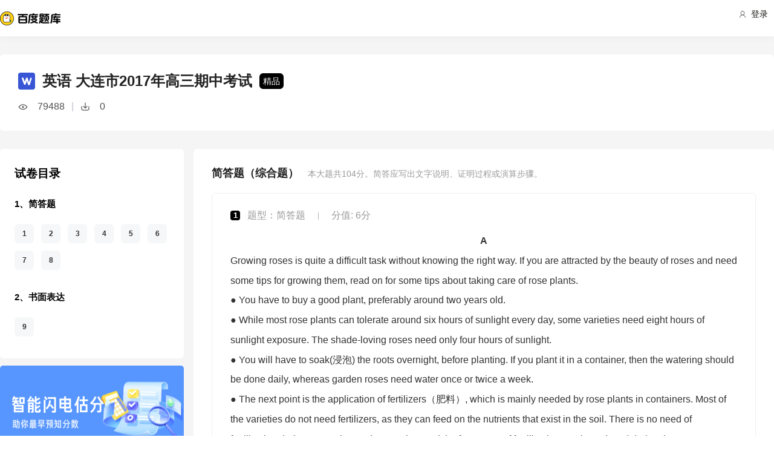

--- FILE ---
content_type: text/html; charset=utf-8
request_url: https://tiku.baidu.com/tikupc/paperdetail/d660b30cba1aa8114431d9b3?key=20170214
body_size: 27018
content:
<!doctype html>
<html lang="en">
    <head>
        <meta charset="utf-8">
        <meta http-equiv="X-UA-Compatible" content="IE=edge">
        
            <meta name="viewport" content="width=device-width,minimum-scale=1.0,maximum-scale=1.0,user-scalable=no">
        
        <meta name="format-detection" content="telephone=no">
        <meta name="apple-mobile-web-app-status-bar-style" content="black"/>
        <meta name="apple-mobile-web-app-capable" content="yes"/>
        <link rel="shortcut icon" href="https://www.baidu.com/cache/icon/favicon.ico" type="image/x-icon">
        <link rel="icon" sizes="any" href="https://www.baidu.com/cache/icon/favicon.svg">
        

        
        <title>
    英语 大连市2017年高三期中考试_百度题库
</title>
        <meta name="description" content="
    英语 大连市2017年高三期中考试
"/>
        <meta name="keyword" content="试题库,试卷库,智能题库,历年真题,模拟试题,押题,预测试题,高考,会计证,会计从业,会计师,经济师,施工员,建造师,建筑师,造价师,职业资格,证券资格,考研,计算机考试,建筑考试,财会类,医卫类,护士资格,公务员,知识点"/>
       <script>
        var _hmt = _hmt || [];
        (function() {
          var hm = document.createElement("script");
          hm.src = "//hm.baidu.com/hm.js?de54c5cc453c7904719695d12c1a5daa";
          var s = document.getElementsByTagName("script")[0];
          s.parentNode.insertBefore(hm, s);
        })();
        </script>
        <script>
        (function(){
            var bp = document.createElement('script');
            var curProtocol = window.location.protocol.split(':')[0];
            if (curProtocol === 'https') {
                bp.src = 'https://zz.bdstatic.com/linksubmit/push.js';
            }
            else {
                bp.src = 'http://push.zhanzhang.baidu.com/push.js';
            }
            var s = document.getElementsByTagName("script")[0];
            s.parentNode.insertBefore(bp, s);
        })();
        </script>
        
        
            
            
            
        

        
        
    
    
    


        
            
            
            
            
            
            
        

        
        

        

        
        

        
    <link rel="stylesheet" href="//wkstatic.bdimg.com/static/gaokao/static/miti/tikucommon/pkg/tiku_pc_layout_c2f8e2d.css" /><link rel="stylesheet" href="//wkstatic.bdimg.com/static/gaokao/static/miti/tikucommon/static/css/pc/bdjson_e14ca38.css" /><link rel="stylesheet" href="//wkstatic.bdimg.com/static/gaokao/static/miti/tikupc/pkg/tiku_pc_paperdetail_15f3a26.css" /><link rel="stylesheet" href="//wkstatic.bdimg.com/static/gaokao/static/miti/tikucommon/widget/js/common/login/login_a4bea8e.css" /><link rel="stylesheet" href="//wkstatic.bdimg.com/static/gaokao/static/miti/tikucommon/pkg/tiku_pc_tpl_8c90bc8.css" /><link rel="stylesheet" href="//wkstatic.bdimg.com/static/gaokao/static/miti/tikupc/widget/paperdetail/que/multi/multi_282af4b.css" /><link rel="stylesheet" href="//wkstatic.bdimg.com/static/gaokao/static/miti/tikupc/widget/paperdetail/gotop/gotop_2084508.css" /><link rel="stylesheet" href="//wkstatic.bdimg.com/static/gaokao/static/miti/tikupc/widget/paperdetail/que/queanalyse/recommend/recommend_9499694.css" /><link rel="stylesheet" href="//wkstatic.bdimg.com/static/gaokao/static/miti/tikupc/widget/paperdetail/download_leader/download_leader_fe0cb87.css" /><link rel="stylesheet" href="//wkstatic.bdimg.com/static/gaokao/static/miti/tikupc/widget/paperdetail/directory/directory_5adc52c.css" /><link rel="stylesheet" href="//wkstatic.bdimg.com/static/gaokao/static/miti/tikupc/widget/paperdetail/newRecpaper/newRecpaper_c1b250f.css" /><link rel="stylesheet" href="//wkstatic.bdimg.com/static/gaokao/static/miti/tikupc/widget/paperdetail/que/newAnalyse/newAnalyse_50d1465.css" /><link rel="stylesheet" href="//wkstatic.bdimg.com/static/gaokao/static/miti/tikupc/widget/paperdetail/firstleader/firstleader_83ce7d5.css" /></head>

    <body >
        
    
        <div class="header">
    <div class="menu">
        <div class="menu-contain clearfix">
            <a id="common-header" href="//wenku.baidu.com" target="_blank"><span class="contain-logo"></span></a>
            <div class="contain-login">
                <div class="login-container">
                    
                        <i class="login-icon iconfont icon-yonghu"></i>
                        登录
                    
                </div>
                <ul class="login-option">
                    <li><a href="//www.baidu.com/p/">我的首页</a></li>
                    <li><a href="//passport.baidu.com/center">账号设置</a></li>
                    <li><a href="//passport.baidu.com/?logout&aid=7&u=%2F%2Ftiku.baidu.com">退出</a></li>
                </ul>
            </div>
            <ul class="contain-ul" id="header-menu">
                
                    
                        <li class="contain-li contain-li-hashover" data-class="zhiye">
                            职业资格类<i class="li-icon iconfont icon-down" data-class="zhiye"></i>
                        </li>
                    
                
                    
                        <li class="contain-li contain-li-hashover" data-class="jianzhu">
                            建筑类<i class="li-icon iconfont icon-down" data-class="jianzhu"></i>
                        </li>
                    
                
                    
                        <li class="contain-li contain-li-hashover" data-class="xueli">
                            学历类<i class="li-icon iconfont icon-down" data-class="xueli"></i>
                        </li>
                    
                
                    
                        <li class="contain-li contain-li-hashover" data-class="caikuai">
                            财会类<i class="li-icon iconfont icon-down" data-class="caikuai"></i>
                        </li>
                    
                
                    
                
                    
                
                    
                        <li class="contain-li contain-li-hashover" data-class="yiyaolei">
                            医药类<i class="li-icon iconfont icon-down" data-class="yiyaolei"></i>
                        </li>
                    
                
                <li class="contain-li contain-li-hashover" data-class="all">
                    全部考试<i class="li-icon iconfont icon-icon86" data-class="all"></i>
                </li>
                
                <li class="contain-li zhaomu-li">
                    <a href="/web/zhaomu">教师招募</a>
                </li>
                
            </ul>
        </div>
    </div>
    <div class="clearfix submenu-container">
    <div class="submenu clearfix">
        
        <ul class="subm-ul zhiye dis-none">
            
            <li class="subm-li"><a href="https://tiku.baidu.com/tikupc/homepage/3f0c844769eae009581bec05" target="_blank">社会工作师</a></li>
            
            <li class="subm-li"><a href="https://tiku.baidu.com/tikupc/homepage/ed6527d3240c844769eaee05" target="_blank">企业法律顾问</a></li>
            
            <li class="subm-li"><a href="https://tiku.baidu.com/tikupc/homepage/1742a8956bec0975f465e205" target="_blank">教师资格证</a></li>
            
            <li class="subm-li"><a href="https://tiku.baidu.com/tikupc/homepage/7e0bbb68a98271fe910ef904" target="_blank">助理社会工作师</a></li>
            
        </ul>
        
        <ul class="subm-ul jianzhu dis-none">
            
            <li class="subm-li"><a href="https://tiku.baidu.com/tikupc/homepage/6c020740be1e650e52ea9905" target="_blank">一级建造师</a></li>
            
            <li class="subm-li"><a href="https://tiku.baidu.com/tikupc/homepage/6840be1e650e52ea55189805" target="_blank">二级建造师</a></li>
            
        </ul>
        
        <ul class="subm-ul xueli dis-none">
            
            <li class="subm-li"><a href="https://tiku.baidu.com/tikupc/homepage/f3eb19e8b8f67c1cfad6b805" target="_blank">考研</a></li>
            
            <li class="subm-li"><a href="https://tiku.baidu.com/tikupc/homepage/1bfd700abb68a98271fefa04" target="_blank">高考</a></li>
            
        </ul>
        
        <ul class="subm-ul caikuai dis-none">
            
            <li class="subm-li"><a href="https://tiku.baidu.com/tikupc/homepage/cd1755270722192e4536f605" target="_blank">会计从业资格</a></li>
            
            <li class="subm-li"><a href="https://tiku.baidu.com/tikupc/homepage/0422192e453610661ed9f405" target="_blank">中级会计师</a></li>
            
            <li class="subm-li"><a href="https://tiku.baidu.com/tikupc/homepage/403610661ed9ad51f01df205" target="_blank">注册会计师CPA</a></li>
            
            <li class="subm-li"><a href="https://tiku.baidu.com/tikupc/homepage/16661ed9ad51f01dc281f105" target="_blank">中级经济师</a></li>
            
            <li class="subm-li"><a href="https://tiku.baidu.com/tikupc/homepage/57270722192e45361066f505" target="_blank">初级会计师</a></li>
            
        </ul>
        
        <ul class="subm-ul jisuanji dis-none">
            
            <li class="subm-li"><a href="https://tiku.baidu.com/tikupc/homepage/f83143323968011ca3009105" target="_blank">计算机四级</a></li>
            
        </ul>
        
        <ul class="subm-ul gongwuyuan dis-none">
            
            <li class="subm-li"><a href="https://tiku.baidu.com/tikupc/homepage/5e192279168884868762d605" target="_blank">警察招考</a></li>
            
            <li class="subm-li"><a href="https://tiku.baidu.com/tikupc/homepage/0079168884868762caaed505" target="_blank">政法干警</a></li>
            
            <li class="subm-li"><a href="https://tiku.baidu.com/tikupc/homepage/4bd97f19227916888486d705" target="_blank">国考</a></li>
            
        </ul>
        
        <ul class="subm-ul yiyaolei dis-none">
            
            <li class="subm-li"><a href="https://tiku.baidu.com/tikupc/homepage/7728915f804d2b160b4ec005" target="_blank">临床执业医师</a></li>
            
            <li class="subm-li"><a href="https://tiku.baidu.com/tikupc/homepage/a95f804d2b160b4e767fcf05" target="_blank">临床助理医师</a></li>
            
            <li class="subm-li"><a href="https://tiku.baidu.com/tikupc/homepage/e22c2af90242a8956bece404" target="_blank">执业中药师</a></li>
            
            <li class="subm-li"><a href="https://tiku.baidu.com/tikupc/homepage/3ef80242a8956bec0975e304" target="_blank">执业西药师</a></li>
            
            <li class="subm-li"><a href="https://tiku.baidu.com/tikupc/homepage/542ded630b1c59eef8c7b405" target="_blank">护士资格</a></li>
            
        </ul>
        

        <div class="all-exm  all dis-none">
            
            <div class="all-ul">
                <span class="all-ul-title">
                    <i class="title-icon iconfont icon-fk"></i>
                    职业资格类
                </span>
                <ul class="all-list clearfix">
                    
                    <li class="all-list-li"><a href="https://tiku.baidu.com/tikupc/homepage/3f0c844769eae009581bec05" target="_blank">社会工作师</a></li>
                    
                    <li class="all-list-li"><a href="https://tiku.baidu.com/tikupc/homepage/ed6527d3240c844769eaee05" target="_blank">企业法律顾问</a></li>
                    
                    <li class="all-list-li"><a href="https://tiku.baidu.com/tikupc/homepage/1742a8956bec0975f465e205" target="_blank">教师资格证</a></li>
                    
                    <li class="all-list-li"><a href="https://tiku.baidu.com/tikupc/homepage/7e0bbb68a98271fe910ef904" target="_blank">助理社会工作师</a></li>
                    
                </ul>
            </div>
            
            <div class="all-ul">
                <span class="all-ul-title">
                    <i class="title-icon iconfont icon-fk"></i>
                    建筑类
                </span>
                <ul class="all-list clearfix">
                    
                    <li class="all-list-li"><a href="https://tiku.baidu.com/tikupc/homepage/6c020740be1e650e52ea9905" target="_blank">一级建造师</a></li>
                    
                    <li class="all-list-li"><a href="https://tiku.baidu.com/tikupc/homepage/6840be1e650e52ea55189805" target="_blank">二级建造师</a></li>
                    
                </ul>
            </div>
            
            <div class="all-ul">
                <span class="all-ul-title">
                    <i class="title-icon iconfont icon-fk"></i>
                    学历类
                </span>
                <ul class="all-list clearfix">
                    
                    <li class="all-list-li"><a href="https://tiku.baidu.com/tikupc/homepage/f3eb19e8b8f67c1cfad6b805" target="_blank">考研</a></li>
                    
                    <li class="all-list-li"><a href="https://tiku.baidu.com/tikupc/homepage/1bfd700abb68a98271fefa04" target="_blank">高考</a></li>
                    
                </ul>
            </div>
            
            <div class="all-ul">
                <span class="all-ul-title">
                    <i class="title-icon iconfont icon-fk"></i>
                    财会类
                </span>
                <ul class="all-list clearfix">
                    
                    <li class="all-list-li"><a href="https://tiku.baidu.com/tikupc/homepage/cd1755270722192e4536f605" target="_blank">会计从业资格</a></li>
                    
                    <li class="all-list-li"><a href="https://tiku.baidu.com/tikupc/homepage/0422192e453610661ed9f405" target="_blank">中级会计师</a></li>
                    
                    <li class="all-list-li"><a href="https://tiku.baidu.com/tikupc/homepage/403610661ed9ad51f01df205" target="_blank">注册会计师CPA</a></li>
                    
                    <li class="all-list-li"><a href="https://tiku.baidu.com/tikupc/homepage/16661ed9ad51f01dc281f105" target="_blank">中级经济师</a></li>
                    
                    <li class="all-list-li"><a href="https://tiku.baidu.com/tikupc/homepage/57270722192e45361066f505" target="_blank">初级会计师</a></li>
                    
                </ul>
            </div>
            
            <div class="all-ul">
                <span class="all-ul-title">
                    <i class="title-icon iconfont icon-fk"></i>
                    计算机类
                </span>
                <ul class="all-list clearfix">
                    
                    <li class="all-list-li"><a href="https://tiku.baidu.com/tikupc/homepage/f83143323968011ca3009105" target="_blank">计算机四级</a></li>
                    
                </ul>
            </div>
            
            <div class="all-ul">
                <span class="all-ul-title">
                    <i class="title-icon iconfont icon-fk"></i>
                    公务员
                </span>
                <ul class="all-list clearfix">
                    
                    <li class="all-list-li"><a href="https://tiku.baidu.com/tikupc/homepage/5e192279168884868762d605" target="_blank">警察招考</a></li>
                    
                    <li class="all-list-li"><a href="https://tiku.baidu.com/tikupc/homepage/0079168884868762caaed505" target="_blank">政法干警</a></li>
                    
                    <li class="all-list-li"><a href="https://tiku.baidu.com/tikupc/homepage/4bd97f19227916888486d705" target="_blank">国考</a></li>
                    
                </ul>
            </div>
            
            <div class="all-ul">
                <span class="all-ul-title">
                    <i class="title-icon iconfont icon-fk"></i>
                    医药类
                </span>
                <ul class="all-list clearfix">
                    
                    <li class="all-list-li"><a href="https://tiku.baidu.com/tikupc/homepage/7728915f804d2b160b4ec005" target="_blank">临床执业医师</a></li>
                    
                    <li class="all-list-li"><a href="https://tiku.baidu.com/tikupc/homepage/a95f804d2b160b4e767fcf05" target="_blank">临床助理医师</a></li>
                    
                    <li class="all-list-li"><a href="https://tiku.baidu.com/tikupc/homepage/e22c2af90242a8956bece404" target="_blank">执业中药师</a></li>
                    
                    <li class="all-list-li"><a href="https://tiku.baidu.com/tikupc/homepage/3ef80242a8956bec0975e304" target="_blank">执业西药师</a></li>
                    
                    <li class="all-list-li"><a href="https://tiku.baidu.com/tikupc/homepage/542ded630b1c59eef8c7b405" target="_blank">护士资格</a></li>
                    
                </ul>
            </div>
            
        </div>
    </div>
    </div>
</div>



    


        <div class="content-wp">
            
                <div class="main">
                    
    <div class="title-bar">
    <div class="title-inner">
        <div class="paper-title clearfix">
            <div class="title-wrap">
                <img class="word-icon" src="//wkstatic.bdimg.com/static/gaokao/static/miti/tikupc/widget/paperdetail/titlebar/imgs/word-icon_466eec7.png" />
                <div class="title">英语 大连市2017年高三期中考试</div>
                <div class="tag">精品</div>
            </div>
            <div class="num-wrap">
                <div class="learnnum"></div>
                <div class="line">|</div>
                <div class="down-num"></div>
            </div>
            <!--
            
            -->
        </div>
        <!--
        <ul class="quic-nav clearfix">
            
                <li class="first ">
                    <a data-type='qa'>简答题</a>
                </li>
            
                <li class=" last">
                    <a data-type='composition'>书面表达</a>
                </li>
            
        </ul>
        -->
        
        
        
    </div>
</div>
<div class="title-bar-placeholder"></div>
<div class="quic-nav-wrap">
    <div class="quic-nav-inner">
        <ul class="quic-nav clearfix">
            
                <li class="first ">
                    <a data-type='qa'>简答题</a>
                </li>
            
                <li class=" last">
                    <a data-type='composition'>书面表达</a>
                </li>
            
        </ul>
        <a class="download-btn-wrap">
            <span class="download-btn">
                <span class="donwload-text">立即下载</span>
            </span>
        </a>
        
    </div>
</div>

<div class="downleader">
    <span class="download-icon d-ok"></span>
    <span class="download-icon d-no-word"></span>
    <span class="download-icon d-no-count"></span>
    <div class="downleader-hotpaper">
        <h1 class="paper-title" >英语 热门试卷</h1>
        <ul class="paper-ul">
            
            <li class="paper-li">
                <i class="paper-icon paper-1"></i>
                <a href="//tiku.baidu.com/tikupc/paperdetail/a8a6d5175f0e7cd1842536b2" class="paper-contain">
                    2017年高考真题 英语 (全国I卷)
                </a>
            </li>
            
            <li class="paper-li">
                <i class="paper-icon paper-1"></i>
                <a href="//tiku.baidu.com/tikupc/paperdetail/2430528102d276a200292e06" class="paper-contain">
                    2016年高考真题 英语 (全国I卷)
                </a>
            </li>
            
            <li class="paper-li">
                <i class="paper-icon paper-1"></i>
                <a href="//tiku.baidu.com/tikupc/paperdetail/4164d837ee06eff9aef807a7" class="paper-contain">
                    2017年高考真题 英语 (全国II卷)
                </a>
            </li>
            
            <li class="paper-li">
                <i class="paper-icon paper-1"></i>
                <a href="//tiku.baidu.com/tikupc/paperdetail/c3146a76a417866fb84a8e39" class="paper-contain">
                    2019年高考真题 英语 (全国I卷)
                </a>
            </li>
            
            <li class="paper-li">
                <i class="paper-icon paper-1"></i>
                <a href="//tiku.baidu.com/tikupc/paperdetail/d67b685abe23482fb4da4ca6" class="paper-contain">
                    2017年高考真题 英语 (全国III卷)
                </a>
            </li>
            
        </ul>
    </div>
    <span class="downleader-close">X</span>
    <!-- <span class="downleader-ok">知道啦</span> -->
    <a class="downleader-more" href="//tiku.baidu.com/tikupc/paperlist/1bfd700abb68a98271fefa04-24-0-0-0-1-download">查看更多试卷</a>
</div>


    
    
    <div class="bd-content">
        <div class="bd-content-left-wrap">
            <div class="bd-content-left">
                <div class="question-directory-wrap">
    <div class="title">试卷目录</div>
    <div class="question-directory-list">
        
        
        
            
            <div class="question-directory-item">
                <div class="question-type">1、简答题</div>
                <div class="question-index-list">
                    
                        
                            <div class="question-index" data-index="1">1</div>
                        
                            <div class="question-index" data-index="2">2</div>
                        
                            <div class="question-index" data-index="3">3</div>
                        
                            <div class="question-index" data-index="4">4</div>
                        
                            <div class="question-index" data-index="5">5</div>
                        
                            <div class="question-index" data-index="6">6</div>
                        
                            <div class="question-index" data-index="7">7</div>
                        
                            <div class="question-index" data-index="8">8</div>
                        
                    
                </div>
            </div>
            
        
            
            <div class="question-directory-item">
                <div class="question-type">2、书面表达</div>
                <div class="question-index-list">
                    
                        
                            <div class="question-index" data-index="9">9</div>
                        
                    
                </div>
            </div>
            
        
    </div>
</div>
                <div class="bd-content-left-banner"></div>
                
<div class="new-recpaper">
    <ul class="recp-title clearfix">
        
        <li class="recp-li repc-curr" data-class="zhenti">真题试卷</li>
        
        
        <li class="recp-li" data-class="moni">模拟试卷</li>
        
        
        <li class="recp-li" data-class="yuce">预测试卷</li>
        
    </ul>
    
    <div class="recp-contain recp-dis-zhenti">
        <ul class="clearfix">
            
            <li class="recp-contain-li">
                <div class="recp-icon repc-zhen"></div>
                <a href="//tiku.baidu.com/tikupc/paperdetail/4d0d9f727e21af45b307a860" class="recp-link" data-class="zhenti">
                    2024年高考真题 英语
                </a>
            </li>
            
            <li class="recp-contain-li">
                <div class="recp-icon repc-zhen"></div>
                <a href="//tiku.baidu.com/tikupc/paperdetail/c1246d67a26925c52cc5bfb3" class="recp-link" data-class="zhenti">
                    2024年高考真题 英语 (全国甲卷)
                </a>
            </li>
            
            <li class="recp-contain-li">
                <div class="recp-icon repc-zhen"></div>
                <a href="//tiku.baidu.com/tikupc/paperdetail/5213abec9e31433239689378" class="recp-link" data-class="zhenti">
                    2024年高考真题 英语
                </a>
            </li>
            
            <li class="recp-contain-li">
                <div class="recp-icon repc-zhen"></div>
                <a href="//tiku.baidu.com/tikupc/paperdetail/4d23a308a216147917112832" class="recp-link" data-class="zhenti">
                    2024年高考真题 英语
                </a>
            </li>
            
            <li class="recp-contain-li">
                <div class="recp-icon repc-zhen"></div>
                <a href="//tiku.baidu.com/tikupc/paperdetail/647451edba0d4a7302763ab0" class="recp-link" data-class="zhenti">
                    2023年高考真题 英语 (全国甲卷)
                </a>
            </li>
            
            <li class="recp-contain-li">
                <div class="recp-icon repc-zhen"></div>
                <a href="//tiku.baidu.com/tikupc/paperdetail/86e44369f242336c1eb95ee3" class="recp-link" data-class="zhenti">
                    2023年高考真题 英语
                </a>
            </li>
            
            <li class="recp-contain-li">
                <div class="recp-icon repc-zhen"></div>
                <a href="//tiku.baidu.com/tikupc/paperdetail/43fcd1c833d4b14e8524688b" class="recp-link" data-class="zhenti">
                    2023年高考真题 英语
                </a>
            </li>
            
            <li class="recp-contain-li">
                <div class="recp-icon repc-zhen"></div>
                <a href="//tiku.baidu.com/tikupc/paperdetail/70b933ceb14e852458fb5780" class="recp-link" data-class="zhenti">
                    2023年高考真题 英语 (全国乙卷)
                </a>
            </li>
            
            <a href="//tiku.baidu.com/tikupc/paperlist/1bfd700abb68a98271fefa04-24-1-0-0-1-download" class="recp-more" data-class="zhenti">查看更多 <span class="arrow">></span></a>
        </ul>
    </div>
    
    
    <div class="recp-contain recp-dis-moni">
        <ul class="clearfix">
            
            <li class="recp-contain-li">
                <div class="recp-icon repc-mo"></div>
                <a href="//tiku.baidu.com/tikupc/paperdetail/8f4a8f2b3169a4517723a313" class="recp-link" data-class="moni">
                    英语 2018年北京市第三次模拟试题
                </a>
            </li>
            
            <li class="recp-contain-li">
                <div class="recp-icon repc-mo"></div>
                <a href="//tiku.baidu.com/tikupc/paperdetail/1c16400a79563c1ec5da71ab" class="recp-link" data-class="moni">
                    英语 2018年北京市第二次模拟试题
                </a>
            </li>
            
            <li class="recp-contain-li">
                <div class="recp-icon repc-mo"></div>
                <a href="//tiku.baidu.com/tikupc/paperdetail/e932bf020740be1e650e9a31" class="recp-link" data-class="moni">
                    英语 2018年北京市第一次模拟试题
                </a>
            </li>
            
            <li class="recp-contain-li">
                <div class="recp-icon repc-mo"></div>
                <a href="//tiku.baidu.com/tikupc/paperdetail/19f2517101f69e31433294f3" class="recp-link" data-class="moni">
                    英语 2017年期末考试
                </a>
            </li>
            
            <li class="recp-contain-li">
                <div class="recp-icon repc-mo"></div>
                <a href="//tiku.baidu.com/tikupc/paperdetail/451105eb6294dd88d0d26bc7" class="recp-link" data-class="moni">
                    英语 2017年第一次模拟考试
                </a>
            </li>
            
            <li class="recp-contain-li">
                <div class="recp-icon repc-mo"></div>
                <a href="//tiku.baidu.com/tikupc/paperdetail/1c779c79168884868762d66a" class="recp-link" data-class="moni">
                    英语 2017年英语模拟卷
                </a>
            </li>
            
            <li class="recp-contain-li">
                <div class="recp-icon repc-mo"></div>
                <a href="//tiku.baidu.com/tikupc/paperdetail/d6d8ef0203d8ce2f00662354" class="recp-link" data-class="moni">
                    英语 2017年第三次模拟考试
                </a>
            </li>
            
            <li class="recp-contain-li">
                <div class="recp-icon repc-mo"></div>
                <a href="//tiku.baidu.com/tikupc/paperdetail/eb4b51d8d15abe23482f4dce" class="recp-link" data-class="moni">
                    英语 2017年第一次质检考试
                </a>
            </li>
            
            <a href="//tiku.baidu.com/tikupc/paperlist/1bfd700abb68a98271fefa04-24-4-0-0-1-download" class="recp-more" data-class="moni">查看更多 <span class="arrow">></span></a>
        </ul>
    </div>
    
    
    <div class="recp-contain recp-dis-yuce">
        <ul class="clearfix">
            
            <li class="recp-contain-li">
                <div class="recp-icon repc-ya"></div>
                <a href="//tiku.baidu.com/tikupc/paperdetail/676ba1c7aa00b52acfc7caa1" class="recp-link" data-class="yuce">
                    2015年高考权威预测卷 英语 (大纲全国卷)
                </a>
            </li>
            
            <li class="recp-contain-li">
                <div class="recp-icon repc-ya"></div>
                <a href="//tiku.baidu.com/tikupc/paperdetail/cf81a5e9856a561252d36fa3" class="recp-link" data-class="yuce">
                    2015年高考权威预测卷 英语 (江苏卷)
                </a>
            </li>
            
            <li class="recp-contain-li">
                <div class="recp-icon repc-ya"></div>
                <a href="//tiku.baidu.com/tikupc/paperdetail/14a4de80d4d8d15abe234ea3" class="recp-link" data-class="yuce">
                    2015年高考权威预测卷 英语 (辽宁卷)
                </a>
            </li>
            
            <li class="recp-contain-li">
                <div class="recp-icon repc-ya"></div>
                <a href="//tiku.baidu.com/tikupc/paperdetail/988869eae009581b6bd9ebca" class="recp-link" data-class="yuce">
                    2015年高考权威预测卷 英语 (上海卷)
                </a>
            </li>
            
            <li class="recp-contain-li">
                <div class="recp-icon repc-ya"></div>
                <a href="//tiku.baidu.com/tikupc/paperdetail/740808a1284ac850ad0242ca" class="recp-link" data-class="yuce">
                    2015年高考权威预测卷 英语 (安徽卷)
                </a>
            </li>
            
            <li class="recp-contain-li">
                <div class="recp-icon repc-ya"></div>
                <a href="//tiku.baidu.com/tikupc/paperdetail/14cdde80d4d8d15abe234eca" class="recp-link" data-class="yuce">
                    2015年高考权威预测卷 英语 (全国新课标卷II)
                </a>
            </li>
            
            <li class="recp-contain-li">
                <div class="recp-icon repc-ya"></div>
                <a href="//tiku.baidu.com/tikupc/paperdetail/644fd4d8d15abe23482f4dca" class="recp-link" data-class="yuce">
                    2015年高考权威预测卷 英语 (山东卷)
                </a>
            </li>
            
            <li class="recp-contain-li">
                <div class="recp-icon repc-ya"></div>
                <a href="//tiku.baidu.com/tikupc/paperdetail/b81e84254b35eefdc8d333ca" class="recp-link" data-class="yuce">
                    2015年高考权威预测卷 英语 (湖北卷)
                </a>
            </li>
            
        </ul>
        <a href="//tiku.baidu.com/tikupc/paperlist/1bfd700abb68a98271fefa04-24-2-0-0-1-download" class="recp-more" data-class="yuce">查看更多 <span class="arrow">></span></a>
    </div>
    
</div>



            </div>
        </div>
        <div class="left-zhanwei"></div>
        <div class="quelist-wrap">
            
                
                <div class="timu-type-wrap">
                    
                        <div class="ques-container qa">
    <div class="quesct-inner">
        <div class="ques-info-wrap">
            <span class="que-type">简答题（综合题）</span>
            <span class="que-info">本大题共<span class="total-score">104</span>分。简答应写出文字说明、证明过程或演算步骤。</span>
        </div>
        <div class="ques-wrap">
            
                
                <div class="question-box que-multi " data-id="a2872a45b307e87101f696a2">
    <div class="question-box-inner">
        <div class="question-top-wrap">
            <div class="queindex-wrap"><span class="queindex">1</span></div>
            <div class="question-type">题型：简答题</div>
            <div class="line">|</div>
            <div class="view-analyse">
    
    	
        <span class="que-score">分值: 6分</span>
    	
    
    <!-- <a class="view-collect" href="//gaokao.baidu.com/web/singledetail/a2872a45b307e87101f696a2">收藏</a>
    <a class="view-err" href="//gaokao.baidu.com/web/singledetail/a2872a45b307e87101f696a2">纠错</a> -->
    <!--<a class="view-link" href="//tiku.baidu.com/tikupc/singledetail/a2872a45b307e87101f696a2">查看题目解析 &gt;</a>-->
</div>

        </div>
        
        <div class="que-stem">
            <div class="questem-inner bdjson">
               <p class="ext_text-align_center ext_bold"  ><span class="ext_bold"  >A</span></p><p  ><span  >Growing roses is quite a difficult task without knowing the right way. If you are attracted by the beauty of roses and need some tips for growing them, read on for some tips about taking care of rose plants.</span></p><p  ><span  >● You have to buy a good plant, preferably around two years old.</span></p><p  ><span  >● While most rose plants can tolerate around six hours of sunlight every day, some varieties need eight hours of sunlight exposure. The shade-loving roses need only four hours of sunlight.</span></p><p  ><span  >● You will have to soak(浸泡) the roots overnight, before planting. If you plant it in a container, then the watering should be done daily, whereas garden roses need water once or twice a week.</span></p><p  ><span  >● The next point is the application of fertilizers（肥料）, which is mainly needed by rose plants in containers. Most of the varieties do not need fertilizers, as they can feed on the nutrients that exist in the soil. There is no need of fertilization during November and December, and the frequency of fertilization can be reduced during the summers, especially after April. It can be restarted in September and has to be increased during the growing periods.</span></p><p  ><span  >● Cutting the stems promotes the growth of the plant and also aids flowering. It should be done regularly to remove dead or diseased leaves and stems.</span></p><p  ><span  >Rose plants can be successfully grown by beginners too! With some care and consideration, all your efforts would definitely be worth it once you smell the fragrance of beautiful roses.</span></p><p  ><span  >【语篇导读】本篇文章是一篇说明文，介绍了种植玫瑰的几点注意事项。</span></p>
            </div>
        </div>
        
        <div class="child-ques">
            
                <div class="child-wrap">
                    
                        <div class="que-stem">
    <div class="questem-inner bdjson">
       <p  ><span  >21. You can put shade-loving roses in the sun as long as ______.</span></p> 
    </div>
</div>
<div class="que-options">
    <div class="queoptions-inner bdjson clearfix">
        <div class="opt-item"  ><p  ><span class="prefix"  >A</span><span  >2 hours</span></p></div> <div class="opt-item"  ><p  ><span class="prefix"  >B</span><span  >4 hours</span></p></div> <div class="opt-item"  ><p  ><span class="prefix"  >C</span><span  >6 hours</span></p></div> <div class="opt-item"  ><p  ><span class="prefix"  >D</span><span  >8 hours</span></p></div> 
    </div>
</div>
                    
                </div>
            
                <div class="child-wrap">
                    
                        <div class="que-stem">
    <div class="questem-inner bdjson">
       <p  ><span  >22. You should stop fertilizing rose plants in _______.</span></p> 
    </div>
</div>
<div class="que-options">
    <div class="queoptions-inner bdjson clearfix">
        <div class="opt-item"  ><p  ><span class="prefix"  >A</span><span  >June</span></p></div> <div class="opt-item"  ><p  ><span class="prefix"  >B</span><span  >April</span></p></div> <div class="opt-item"  ><p  ><span class="prefix"  >C</span><span  >November</span></p></div> <div class="opt-item"  ><p  ><span class="prefix"  >D</span><span  >September</span></p></div> 
    </div>
</div>
                    
                </div>
            
                <div class="child-wrap">
                    
                        <div class="que-stem">
    <div class="questem-inner bdjson">
       <p  ><span  >23. To grow a rose in a garden, you should _______.</span></p> 
    </div>
</div>
<div class="que-options">
    <div class="queoptions-inner bdjson clearfix">
        <div class="opt-item"  ><p  ><span class="prefix"  >A</span><span  >prevent cutting the stems</span></p></div> <div class="opt-item"  ><p  ><span class="prefix"  >B</span><span  >water the plant every day</span></p></div> <div class="opt-item"  ><p  ><span class="prefix"  >C</span><span  >avoid removing the diseased leaves</span></p></div> <div class="opt-item"  ><p  ><span class="prefix"  >D</span><span  >make the roots soaked for a night before planting</span></p></div> 
    </div>
</div>
                    
                </div>
            
        </div>
        
        <div class="new-analyse-content">
            
                
                
                    
                    <div class="qitem">
                        <div class="que-title-wrap">
                            <div class="title">
                                <span class="content-wrap">
                                    <span class="content">
                                        第(1)小题</span>正确答案及相关解析
                                    </span>
                                </span>
                            </div>
                            <hr />
                        </div>
                        
<div class="new-answer-wrap" data-question="[object Object]">
    <div class="exam-answer">
        <h3 class="exam-answer-title">正确答案</h3>
        
            <div class="answer-item">
                <div class="content exam-answer-content bdjson">
                    <span  >B</span>
                </div>
            </div>
        
    </div>
    
    <div class="exam-analysis exam-info">
        <h3 class="exam-analysis-title"><span class="ic analysis-ic">解析</span></h3>
        <div class="content exam-analysis-content bdjson">
            <p class="ext_text-align_left"  ><span  >根据第三段中的“The shade-loving roses need only four hours of sunlight. ”可知，喜阴的玫瑰只需要四个小时的日照，故B项正确。</span></p>
        </div>
    </div>
    
    
    <div class="exam-direction exam-info">
        <h3 class="exam-direction-title"><span class="ic direction-ic">考查方向</span></h3>
        <div class="content exam-direction-content bdjson">
            本题考查了学生提取细节能力。
        </div>
    </div>
    
    
    <div class="exam-skill exam-info">
        <h3 class="exam-skill-title"><span class="ic skill-ic">解题思路</span></h3>
        <div class="content exam-skill-content bdjson">
            <p class="ext_text-align_left"  ><span  >事实细节题，确定题目关键词，在文章中找到对应部分，回到题目逐一对照。</span></p>
        </div>
    </div>
    
    
    <div class="exam-errorpoint exam-info">
        <h3 class="exam-errorpoint-title"><span class="ic errorpoint-ic">易错点</span></h3>
        <div class="content exam-errortip-content bdjson">
            <p class="ext_text-align_left"  ><span  >把握不住细节信息。</span></p>
        </div>
    </div>
    
    
    
</div>


                    </div>
                
                    
                    <div class="qitem">
                        <div class="que-title-wrap">
                            <div class="title">
                                <span class="content-wrap">
                                    <span class="content">
                                        第(2)小题</span>正确答案及相关解析
                                    </span>
                                </span>
                            </div>
                            <hr />
                        </div>
                        
<div class="new-answer-wrap" data-question="[object Object]">
    <div class="exam-answer">
        <h3 class="exam-answer-title">正确答案</h3>
        
            <div class="answer-item">
                <div class="content exam-answer-content bdjson">
                    <span  >C</span>
                </div>
            </div>
        
    </div>
    
    <div class="exam-analysis exam-info">
        <h3 class="exam-analysis-title"><span class="ic analysis-ic">解析</span></h3>
        <div class="content exam-analysis-content bdjson">
            <p class="ext_text-align_left"  ><span  >根据第五段中的“There is no need of fertilization during November and December”可知，十一、二月份不必给玫瑰施肥，故C项正确。</span></p>
        </div>
    </div>
    
    
    <div class="exam-direction exam-info">
        <h3 class="exam-direction-title"><span class="ic direction-ic">考查方向</span></h3>
        <div class="content exam-direction-content bdjson">
            本题考查了学生提取细节能力。
        </div>
    </div>
    
    
    <div class="exam-skill exam-info">
        <h3 class="exam-skill-title"><span class="ic skill-ic">解题思路</span></h3>
        <div class="content exam-skill-content bdjson">
            <p class="ext_text-align_left"  ><span  >确定题目关键词，在文章中找到对应部分，回到题目逐一对照。</span></p>
        </div>
    </div>
    
    
    <div class="exam-errorpoint exam-info">
        <h3 class="exam-errorpoint-title"><span class="ic errorpoint-ic">易错点</span></h3>
        <div class="content exam-errortip-content bdjson">
            <p class="ext_text-align_left"  ><span  >把握不住细节信息。</span></p>
        </div>
    </div>
    
    
    
</div>


                    </div>
                
                    
                    <div class="qitem">
                        <div class="que-title-wrap">
                            <div class="title">
                                <span class="content-wrap">
                                    <span class="content">
                                        第(3)小题</span>正确答案及相关解析
                                    </span>
                                </span>
                            </div>
                            <hr />
                        </div>
                        
<div class="new-answer-wrap" data-question="[object Object]">
    <div class="exam-answer">
        <h3 class="exam-answer-title">正确答案</h3>
        
            <div class="answer-item">
                <div class="content exam-answer-content bdjson">
                    <span  >D</span>
                </div>
            </div>
        
    </div>
    
    <div class="exam-analysis exam-info">
        <h3 class="exam-analysis-title"><span class="ic analysis-ic">解析</span></h3>
        <div class="content exam-analysis-content bdjson">
            <p class="ext_text-align_left"  ><span  >根据第四段中的“You will have to soak the roots overnight, before planting. ”可知，种植之前，要把玫瑰的根浸泡一整夜，故D项正确。</span></p>
        </div>
    </div>
    
    
    <div class="exam-direction exam-info">
        <h3 class="exam-direction-title"><span class="ic direction-ic">考查方向</span></h3>
        <div class="content exam-direction-content bdjson">
            本题考查了学生提取细节能力。
        </div>
    </div>
    
    
    <div class="exam-skill exam-info">
        <h3 class="exam-skill-title"><span class="ic skill-ic">解题思路</span></h3>
        <div class="content exam-skill-content bdjson">
            <p class="ext_text-align_left"  ><span  >确定题目关键词，在文章中找到对应部分，回到题目逐一对照。</span></p>
        </div>
    </div>
    
    
    <div class="exam-errorpoint exam-info">
        <h3 class="exam-errorpoint-title"><span class="ic errorpoint-ic">易错点</span></h3>
        <div class="content exam-errortip-content bdjson">
            <p class="ext_text-align_left"  ><span  >把握不住细节信息。</span></p>
        </div>
    </div>
    
    
    
</div>


                    </div>
                
            
        </div>
    </div>
</div>

            
                
                <div class="question-box que-multi " data-id="72e33607e87101f69e3195a2">
    <div class="question-box-inner">
        <div class="question-top-wrap">
            <div class="queindex-wrap"><span class="queindex">1</span></div>
            <div class="question-type">题型：简答题</div>
            <div class="line">|</div>
            <div class="view-analyse">
    
    	
        <span class="que-score">分值: 8分</span>
    	
    
    <!-- <a class="view-collect" href="//gaokao.baidu.com/web/singledetail/72e33607e87101f69e3195a2">收藏</a>
    <a class="view-err" href="//gaokao.baidu.com/web/singledetail/72e33607e87101f69e3195a2">纠错</a> -->
    <!--<a class="view-link" href="//tiku.baidu.com/tikupc/singledetail/72e33607e87101f69e3195a2">查看题目解析 &gt;</a>-->
</div>

        </div>
        
        <div class="que-stem">
            <div class="questem-inner bdjson">
               <p class="ext_text-align_center ext_bold"  ><span class="ext_bold"  >B</span></p><p  ><span  >“Now stretch(伸展) over your right leg!” my dance teacher yells over the music. “If it doesn't hurt, you're not trying hard enough. Hold that stretch for 30 seconds!" My dance teacher works hard to form us into the dancers we desire to be. In order for this to occur, we stretch hard a lot!</span></p><p  ><span  >Dancing is a real passion of many people, including me. I work hard to make myself better, and prove that I am good enough. Performing a dance routine is more than just a  performance. Dancers tell stories when they dance. It is a way for us to express our personal feelings. Just letting go and letting your body move with the music can create your emotions. Dance tells us things that our mind secretly hides.</span></p><p  ><span  >“Get up and do it again!  You need to keep your spirits up!” Even though I am completely worn out after my dances, I love to hear those words. It gives me a sense of relief knowing that I can again express my feelings out on the floor.</span></p><p  ><span  >“Practice makes perfect! Come on. We have a competition this weekend, and we need to work harder!” Competitions are the best possible example of fun. For a dancer, life cannot get better than competitions. The thrill of losing yourself onstage is a rush of energy rushing through your body! The feeling is unexplainable. As you sit there putting on your makeup, fixing your hair, and putting on your costume, the rush just gradually grows until it is ready to be released onstage.</span></p><p  ><span  >Finally the time comes to tell your story. Standing backstage waiting for your name to be called is one of the scariest moments. You are ready to show the world what you are capable of and what you have been perfecting for a while. Once your number is called, you walk out onstage. The applause at the end tells each dancer that their story has been received, an</span></p><p  ><span  >【语篇导读】本文是一篇记叙文，作者通过讲述自己练习舞蹈的经历告诉人们应该把舞蹈融入生活。</span></p>
            </div>
        </div>
        
        <div class="child-ques">
            
                <div class="child-wrap">
                    
                        <div class="que-stem">
    <div class="questem-inner bdjson">
       <p  ><span  >24. What does the author's dance teacher require her to do during the dance class?</span></p> 
    </div>
</div>
<div class="que-options">
    <div class="queoptions-inner bdjson clearfix">
        <div class="opt-item"  ><p  ><span class="prefix"  >A</span><span  >Build up her confidence.</span></p></div> <div class="opt-item"  ><p  ><span class="prefix"  >B</span><span  >Keep encouraged and cheerful.</span></p></div> <div class="opt-item"  ><p  ><span class="prefix"  >C</span><span  >Train her body to the fullest.</span></p></div> <div class="opt-item"  ><p  ><span class="prefix"  >D</span><span  >Understand the music.</span></p></div> 
    </div>
</div>
                    
                </div>
            
                <div class="child-wrap">
                    
                        <div class="que-stem">
    <div class="questem-inner bdjson">
       <p  ><span  >25. How does the author understand dancing according to the text?</span></p> 
    </div>
</div>
<div class="que-options">
    <div class="queoptions-inner bdjson clearfix">
        <div class="opt-item"  ><p  ><span class="prefix"  >A</span><span  >It is a good way to release stress.</span></p></div> <div class="opt-item"  ><p  ><span class="prefix"  >B</span><span  >It takes talent, confidence and patience to dance well.</span></p></div> <div class="opt-item"  ><p  ><span class="prefix"  >C</span><span  >It is no more than a performance with our bodies.</span></p></div> <div class="opt-item"  ><p  ><span class="prefix"  >D</span><span  >It is a way to show our personal emotions.</span></p></div> 
    </div>
</div>
                    
                </div>
            
                <div class="child-wrap">
                    
                        <div class="que-stem">
    <div class="questem-inner bdjson">
       <p  ><span  >26. As far as the author is concerned, a dance competition means____</span></p> 
    </div>
</div>
<div class="que-options">
    <div class="queoptions-inner bdjson clearfix">
        <div class="opt-item"  ><p  ><span class="prefix"  >A</span><span  >an improvement in her life.</span></p></div> <div class="opt-item"  ><p  ><span class="prefix"  >B</span><span  >an opportunity to have fun.</span></p></div> <div class="opt-item"  ><p  ><span class="prefix"  >C</span><span  >a reflection of her perfect thoughts.</span></p></div> <div class="opt-item"  ><p  ><span class="prefix"  >D</span><span  >a way to experience the scariest moment</span></p></div> 
    </div>
</div>
                    
                </div>
            
                <div class="child-wrap">
                    
                        <div class="que-stem">
    <div class="questem-inner bdjson">
       <p  ><span  >27. What would be the best title for the text?</span></p> 
    </div>
</div>
<div class="que-options">
    <div class="queoptions-inner bdjson clearfix">
        <div class="opt-item"  ><p  ><span class="prefix"  >A</span><span  >Bringing dance to life</span></p></div> <div class="opt-item"  ><p  ><span class="prefix"  >B</span><span  >Training for competitions</span></p></div> <div class="opt-item"  ><p  ><span class="prefix"  >C</span><span  >Dancers' special feelings</span></p></div> <div class="opt-item"  ><p  ><span class="prefix"  >D</span><span  >Encouragement from my teacher</span></p></div> 
    </div>
</div>
                    
                </div>
            
        </div>
        
        <div class="new-analyse-content">
            
                
                
                    
                    <div class="qitem">
                        <div class="que-title-wrap">
                            <div class="title">
                                <span class="content-wrap">
                                    <span class="content">
                                        第(1)小题</span>正确答案及相关解析
                                    </span>
                                </span>
                            </div>
                            <hr />
                        </div>
                        
<div class="new-answer-wrap" data-question="[object Object]">
    <div class="exam-answer">
        <h3 class="exam-answer-title">正确答案</h3>
        
            <div class="answer-item">
                <div class="content exam-answer-content bdjson">
                    <span  >C</span>
                </div>
            </div>
        
    </div>
    
    <div class="exam-analysis exam-info">
        <h3 class="exam-analysis-title"><span class="ic analysis-ic">解析</span></h3>
        <div class="content exam-analysis-content bdjson">
            <p class="ext_text-align_left"  ><span  >根据文中老师严格要求学生的话语里可知，她想让学生们做到最好，故C项正确。</span></p><p class="ext_text-align_left"  ><span  >故C项正确。</span></p>
        </div>
    </div>
    
    
    <div class="exam-direction exam-info">
        <h3 class="exam-direction-title"><span class="ic direction-ic">考查方向</span></h3>
        <div class="content exam-direction-content bdjson">
            本题考查了学生提取细节能力。
        </div>
    </div>
    
    
    <div class="exam-skill exam-info">
        <h3 class="exam-skill-title"><span class="ic skill-ic">解题思路</span></h3>
        <div class="content exam-skill-content bdjson">
            <p class="ext_text-align_left"  ><span  >确定题目关键词，在文章中找到对应部分，回到题目逐一对照。</span></p>
        </div>
    </div>
    
    
    <div class="exam-errorpoint exam-info">
        <h3 class="exam-errorpoint-title"><span class="ic errorpoint-ic">易错点</span></h3>
        <div class="content exam-errortip-content bdjson">
            <p class="ext_text-align_left"  ><span  >把握不住细节信息。</span></p>
        </div>
    </div>
    
    
    
</div>


                    </div>
                
                    
                    <div class="qitem">
                        <div class="que-title-wrap">
                            <div class="title">
                                <span class="content-wrap">
                                    <span class="content">
                                        第(2)小题</span>正确答案及相关解析
                                    </span>
                                </span>
                            </div>
                            <hr />
                        </div>
                        
<div class="new-answer-wrap" data-question="[object Object]">
    <div class="exam-answer">
        <h3 class="exam-answer-title">正确答案</h3>
        
            <div class="answer-item">
                <div class="content exam-answer-content bdjson">
                    <span  >D</span>
                </div>
            </div>
        
    </div>
    
    <div class="exam-analysis exam-info">
        <h3 class="exam-analysis-title"><span class="ic analysis-ic">解析</span></h3>
        <div class="content exam-analysis-content bdjson">
            <p class="ext_text-align_left"  ><span  >根据第二段中的“It is a way for us to express our personal feelings. ”可知，作者认为舞蹈是一种表达个人情感的方式，故D项正确。</span></p>
        </div>
    </div>
    
    
    <div class="exam-direction exam-info">
        <h3 class="exam-direction-title"><span class="ic direction-ic">考查方向</span></h3>
        <div class="content exam-direction-content bdjson">
            本题考查了学生提取细节能力。
        </div>
    </div>
    
    
    <div class="exam-skill exam-info">
        <h3 class="exam-skill-title"><span class="ic skill-ic">解题思路</span></h3>
        <div class="content exam-skill-content bdjson">
            <p class="ext_text-align_left"  ><span  >确定题目关键词，在文章中找到对应部分，回到题目逐一对照。</span></p>
        </div>
    </div>
    
    
    <div class="exam-errorpoint exam-info">
        <h3 class="exam-errorpoint-title"><span class="ic errorpoint-ic">易错点</span></h3>
        <div class="content exam-errortip-content bdjson">
            <p class="ext_text-align_left"  ><span  >把握不住细节信息。</span></p>
        </div>
    </div>
    
    
    
</div>


                    </div>
                
                    
                    <div class="qitem">
                        <div class="que-title-wrap">
                            <div class="title">
                                <span class="content-wrap">
                                    <span class="content">
                                        第(3)小题</span>正确答案及相关解析
                                    </span>
                                </span>
                            </div>
                            <hr />
                        </div>
                        
<div class="new-answer-wrap" data-question="[object Object]">
    <div class="exam-answer">
        <h3 class="exam-answer-title">正确答案</h3>
        
            <div class="answer-item">
                <div class="content exam-answer-content bdjson">
                    <span  >B</span>
                </div>
            </div>
        
    </div>
    
    <div class="exam-analysis exam-info">
        <h3 class="exam-analysis-title"><span class="ic analysis-ic">解析</span></h3>
        <div class="content exam-analysis-content bdjson">
            <p class="ext_text-align_left"  ><span  >根据第四段中的“Competitions are the best possible example of fun. ”可知，作者认为舞蹈比赛是一种享受快乐的机会，故B项正确。</span></p>
        </div>
    </div>
    
    
    <div class="exam-direction exam-info">
        <h3 class="exam-direction-title"><span class="ic direction-ic">考查方向</span></h3>
        <div class="content exam-direction-content bdjson">
            本题考查了学生提取细节能力。
        </div>
    </div>
    
    
    <div class="exam-skill exam-info">
        <h3 class="exam-skill-title"><span class="ic skill-ic">解题思路</span></h3>
        <div class="content exam-skill-content bdjson">
            <p class="ext_text-align_left"  ><span  >确定题目关键词，在文章中找到对应部分，回到题目逐一对照。</span></p>
        </div>
    </div>
    
    
    <div class="exam-errorpoint exam-info">
        <h3 class="exam-errorpoint-title"><span class="ic errorpoint-ic">易错点</span></h3>
        <div class="content exam-errortip-content bdjson">
            <p class="ext_text-align_left"  ><span  >把握不住细节信息。</span></p>
        </div>
    </div>
    
    
    
</div>


                    </div>
                
                    
                    <div class="qitem">
                        <div class="que-title-wrap">
                            <div class="title">
                                <span class="content-wrap">
                                    <span class="content">
                                        第(4)小题</span>正确答案及相关解析
                                    </span>
                                </span>
                            </div>
                            <hr />
                        </div>
                        
<div class="new-answer-wrap" data-question="[object Object]">
    <div class="exam-answer">
        <h3 class="exam-answer-title">正确答案</h3>
        
            <div class="answer-item">
                <div class="content exam-answer-content bdjson">
                    <span  >A</span>
                </div>
            </div>
        
    </div>
    
    <div class="exam-analysis exam-info">
        <h3 class="exam-analysis-title"><span class="ic analysis-ic">解析</span></h3>
        <div class="content exam-analysis-content bdjson">
            <p class="ext_text-align_left"  ><span  >根据文章内容，特别是文章最后一句话“The applause at the end tells each dancer that their story has been received, and that the dance has been brought to life.”可知，作者通过讲述自己练习舞蹈的经历想表达我们应该把舞蹈融入生活，故A项正确。</span></p>
        </div>
    </div>
    
    
    <div class="exam-direction exam-info">
        <h3 class="exam-direction-title"><span class="ic direction-ic">考查方向</span></h3>
        <div class="content exam-direction-content bdjson">
            本题考查了学生推理判断的能力。
        </div>
    </div>
    
    
    <div class="exam-skill exam-info">
        <h3 class="exam-skill-title"><span class="ic skill-ic">解题思路</span></h3>
        <div class="content exam-skill-content bdjson">
            <p class="ext_text-align_left"  ><span  >推理判断题。抓住文章主旨、紧扣作者思维模式找突破口。</span></p>
        </div>
    </div>
    
    
    <div class="exam-errorpoint exam-info">
        <h3 class="exam-errorpoint-title"><span class="ic errorpoint-ic">易错点</span></h3>
        <div class="content exam-errortip-content bdjson">
            <p class="ext_text-align_left"  ><span  >把握不住相关要点。</span></p>
        </div>
    </div>
    
    
    
</div>


                    </div>
                
            
        </div>
    </div>
</div>

            
                
                <div class="question-box que-multi " data-id="6da16d7101f69e31433294a2">
    <div class="question-box-inner">
        <div class="question-top-wrap">
            <div class="queindex-wrap"><span class="queindex">1</span></div>
            <div class="question-type">题型：简答题</div>
            <div class="line">|</div>
            <div class="view-analyse">
    
    	
        <span class="que-score">分值: 8分</span>
    	
    
    <!-- <a class="view-collect" href="//gaokao.baidu.com/web/singledetail/6da16d7101f69e31433294a2">收藏</a>
    <a class="view-err" href="//gaokao.baidu.com/web/singledetail/6da16d7101f69e31433294a2">纠错</a> -->
    <!--<a class="view-link" href="//tiku.baidu.com/tikupc/singledetail/6da16d7101f69e31433294a2">查看题目解析 &gt;</a>-->
</div>

        </div>
        
        <div class="que-stem">
            <div class="questem-inner bdjson">
               <p class="ext_text-align_center ext_bold"  ><span class="ext_bold"  >C</span></p><p  ><span  >We live in a culture that sends out very mixed messages about mistakes: We're told we learn by making them, but we work hard to avoid them. So the result is that most of us know that we are going to make mistakes, but deep down, we feel we shouldn't.</span></p><p  ><span  >Experiments with schoolchildren who did well on a given test show that those who were praised for being smart and then offered a more challenging or less challenging task afterward usually chose the easier one. On the other hand, children praised for trying hard— rather than being smart—far more often selected the more difficult task.</span></p><p  ><span  >If we try hard to avoid mistakes, we aren't open to getting the information we need in order to do better. In a writing study, experiments showed that those who are so scared to make mistakes perform worse in writing tasks than those who aren't as worried about being perfect. They fear receiving any kind of negative feedback, so they don't learn where they went wrong and how to get better.</span></p><p  ><span  >We don't just learn more when we're open to mistakes, we learn deeper. Research tells us that if we're only concerned about getting the right answer, we don't always learn the underlying concepts that help us truly understand whatever we're trying to figure out. Mistakes need to be seen not as a failure to learn, but as a guide to what still needs to be learned. As Thomas Edison said, “I am not discouraged, because every abandoned wrong attempt is another step forward."</span></p><p  ><span  >Furthermore, we often make mistakes because we try new things—we wander away from accepted paths. Teflon, penicillin—these are examples of great discoveries made by mistake. Take a page from Albert Einstein, who said, "Anyone who has never made a mistake has never tried anything new. "</span></p><p  ><span  >【语篇导读】本篇文章是一篇议论文，主要告诉我们错误可以成为通向成功的有利因素，有助于进一步了解事实，让我们尝试新的事物，我们应该正确地对待错误，而不是惧怕犯错误。</span></p>
            </div>
        </div>
        
        <div class="child-ques">
            
                <div class="child-wrap">
                    
                        <div class="que-stem">
    <div class="questem-inner bdjson">
       <p  ><span  >28. What will happen to students praised for being smart in face of choosing tasks compared to students praised for working hard?</span></p> 
    </div>
</div>
<div class="que-options">
    <div class="queoptions-inner bdjson clearfix">
        <div class="opt-item"  ><p  ><span class="prefix"  >A</span><span  >He will ask his teachers for advice.</span></p></div> <div class="opt-item"  ><p  ><span class="prefix"  >B</span><span  >He will hide his mistakes from his teachers.</span></p></div> <div class="opt-item"  ><p  ><span class="prefix"  >C</span><span  >He will work harder to avoid mistakes.</span></p></div> <div class="opt-item"  ><p  ><span class="prefix"  >D</span><span  >He will choose a less challenging task.</span></p></div> 
    </div>
</div>
                    
                </div>
            
                <div class="child-wrap">
                    
                        <div class="que-stem">
    <div class="questem-inner bdjson">
       <p  ><span  >29. Which of the following statements is NOT acceptable according to the passage?</span></p> 
    </div>
</div>
<div class="que-options">
    <div class="queoptions-inner bdjson clearfix">
        <div class="opt-item"  ><p  ><span class="prefix"  >A</span><span  >The more mistakes we make, the more we learn.</span></p></div> <div class="opt-item"  ><p  ><span class="prefix"  >B</span><span  >Mistakes can be used as a positive factor for success.</span></p></div> <div class="opt-item"  ><p  ><span class="prefix"  >C</span><span  >Being open to mistakes help you understand the truth.</span></p></div> <div class="opt-item"  ><p  ><span class="prefix"  >D</span><span  >A step forward may come from mistakes you've made.</span></p></div> 
    </div>
</div>
                    
                </div>
            
                <div class="child-wrap">
                    
                        <div class="que-stem">
    <div class="questem-inner bdjson">
       <p  ><span  >30. What does the last paragraph want to tell us?</span></p> 
    </div>
</div>
<div class="que-options">
    <div class="queoptions-inner bdjson clearfix">
        <div class="opt-item"  ><p  ><span class="prefix"  >A</span><span  >One must follow a correct path to avoid mistakes.</span></p></div> <div class="opt-item"  ><p  ><span class="prefix"  >B</span><span  >To become an Einstein, you should make mistakes.</span></p></div> <div class="opt-item"  ><p  ><span class="prefix"  >C</span><span  >Making mistakes is not a disadvantage in a way.</span></p></div> <div class="opt-item"  ><p  ><span class="prefix"  >D</span><span  >You can't make mistakes unless you try new things.</span></p></div> 
    </div>
</div>
                    
                </div>
            
                <div class="child-wrap">
                    
                        <div class="que-stem">
    <div class="questem-inner bdjson">
       <p  ><span  >31. What's the main idea of the passage?</span></p> 
    </div>
</div>
<div class="que-options">
    <div class="queoptions-inner bdjson clearfix">
        <div class="opt-item"  ><p  ><span class="prefix"  >A</span><span  >We can never avoid making mistakes when we work.</span></p></div> <div class="opt-item"  ><p  ><span class="prefix"  >B</span><span  >Success can't be achieved without making mistakes.</span></p></div> <div class="opt-item"  ><p  ><span class="prefix"  >C</span><span  >Try every means to avoid mistakes in our daily life.</span></p></div> <div class="opt-item"  ><p  ><span class="prefix"  >D</span><span  >Mistakes should be treated with a correct attitude.</span></p></div> 
    </div>
</div>
                    
                </div>
            
        </div>
        
        <div class="new-analyse-content">
            
                
                
                    
                    <div class="qitem">
                        <div class="que-title-wrap">
                            <div class="title">
                                <span class="content-wrap">
                                    <span class="content">
                                        第(1)小题</span>正确答案及相关解析
                                    </span>
                                </span>
                            </div>
                            <hr />
                        </div>
                        
<div class="new-answer-wrap" data-question="[object Object]">
    <div class="exam-answer">
        <h3 class="exam-answer-title">正确答案</h3>
        
            <div class="answer-item">
                <div class="content exam-answer-content bdjson">
                    <span  >D</span>
                </div>
            </div>
        
    </div>
    
    <div class="exam-analysis exam-info">
        <h3 class="exam-analysis-title"><span class="ic analysis-ic">解析</span></h3>
        <div class="content exam-analysis-content bdjson">
            <p class="ext_text-align_left"  ><span  >根据第二段中的“Experiments with schoolchildren who did well on a given test show that those who were praised for being smart and then offered a more challenging or less challenging task afterward usually chose the easier one. ”可知，被夸聪明的学生往往会挑选更简单的任务，故D项正确。</span></p>
        </div>
    </div>
    
    
    <div class="exam-direction exam-info">
        <h3 class="exam-direction-title"><span class="ic direction-ic">考查方向</span></h3>
        <div class="content exam-direction-content bdjson">
            本题考查了学生提取细节能力。
        </div>
    </div>
    
    
    <div class="exam-skill exam-info">
        <h3 class="exam-skill-title"><span class="ic skill-ic">解题思路</span></h3>
        <div class="content exam-skill-content bdjson">
            <p class="ext_text-align_left"  ><span  >确定题目关键词，在文章中找到对应部分，回到题目逐一对照。</span></p>
        </div>
    </div>
    
    
    <div class="exam-errorpoint exam-info">
        <h3 class="exam-errorpoint-title"><span class="ic errorpoint-ic">易错点</span></h3>
        <div class="content exam-errortip-content bdjson">
            <p class="ext_text-align_left"  ><span  >把握不住细节信息。</span></p>
        </div>
    </div>
    
    
    
</div>


                    </div>
                
                    
                    <div class="qitem">
                        <div class="que-title-wrap">
                            <div class="title">
                                <span class="content-wrap">
                                    <span class="content">
                                        第(2)小题</span>正确答案及相关解析
                                    </span>
                                </span>
                            </div>
                            <hr />
                        </div>
                        
<div class="new-answer-wrap" data-question="[object Object]">
    <div class="exam-answer">
        <h3 class="exam-answer-title">正确答案</h3>
        
            <div class="answer-item">
                <div class="content exam-answer-content bdjson">
                    <span  >A</span>
                </div>
            </div>
        
    </div>
    
    <div class="exam-analysis exam-info">
        <h3 class="exam-analysis-title"><span class="ic analysis-ic">解析</span></h3>
        <div class="content exam-analysis-content bdjson">
            <p class="ext_text-align_left"  ><span  >根据文章第三、四、五段内容可知，文章告诉我们错误可以成为我们通向成功的有利因素，对错误持开放态度有助于进一步了解事实，错误会使你向前迈出关键一步，而文中没有表明犯错越多，学到的就越多，故选A项。</span></p>
        </div>
    </div>
    
    
    <div class="exam-direction exam-info">
        <h3 class="exam-direction-title"><span class="ic direction-ic">考查方向</span></h3>
        <div class="content exam-direction-content bdjson">
            本题考查了学生推理判断的能力。
        </div>
    </div>
    
    
    <div class="exam-skill exam-info">
        <h3 class="exam-skill-title"><span class="ic skill-ic">解题思路</span></h3>
        <div class="content exam-skill-content bdjson">
            <p class="ext_text-align_left"  ><span  >推理判断题。抓住文章主旨、紧扣作者思维模式找突破口。</span></p>
        </div>
    </div>
    
    
    <div class="exam-errorpoint exam-info">
        <h3 class="exam-errorpoint-title"><span class="ic errorpoint-ic">易错点</span></h3>
        <div class="content exam-errortip-content bdjson">
            <p class="ext_text-align_left"  ><span  >把握不住相关要点。</span></p>
        </div>
    </div>
    
    
    
</div>


                    </div>
                
                    
                    <div class="qitem">
                        <div class="que-title-wrap">
                            <div class="title">
                                <span class="content-wrap">
                                    <span class="content">
                                        第(3)小题</span>正确答案及相关解析
                                    </span>
                                </span>
                            </div>
                            <hr />
                        </div>
                        
<div class="new-answer-wrap" data-question="[object Object]">
    <div class="exam-answer">
        <h3 class="exam-answer-title">正确答案</h3>
        
            <div class="answer-item">
                <div class="content exam-answer-content bdjson">
                    <span  >C</span>
                </div>
            </div>
        
    </div>
    
    <div class="exam-analysis exam-info">
        <h3 class="exam-analysis-title"><span class="ic analysis-ic">解析</span></h3>
        <div class="content exam-analysis-content bdjson">
            <p class="ext_text-align_left"  ><span  >根据最后一段内容，特别是“Anyone who has never made a mistake has never tried anything new.”可知，本段主要告诉我们错误可以让我们尝试新的事物，由此可见错误在某种程度上并不是不利因素，故C项正确。</span></p>
        </div>
    </div>
    
    
    <div class="exam-direction exam-info">
        <h3 class="exam-direction-title"><span class="ic direction-ic">考查方向</span></h3>
        <div class="content exam-direction-content bdjson">
            本题考查了学生推理判断的能力。
        </div>
    </div>
    
    
    <div class="exam-skill exam-info">
        <h3 class="exam-skill-title"><span class="ic skill-ic">解题思路</span></h3>
        <div class="content exam-skill-content bdjson">
            <p class="ext_text-align_left"  ><span  >推理判断题。抓住文章主旨、紧扣作者思维模式找突破口。</span></p>
        </div>
    </div>
    
    
    <div class="exam-errorpoint exam-info">
        <h3 class="exam-errorpoint-title"><span class="ic errorpoint-ic">易错点</span></h3>
        <div class="content exam-errortip-content bdjson">
            <p class="ext_text-align_left"  ><span  >把握不住相关要点。</span></p>
        </div>
    </div>
    
    
    
</div>


                    </div>
                
                    
                    <div class="qitem">
                        <div class="que-title-wrap">
                            <div class="title">
                                <span class="content-wrap">
                                    <span class="content">
                                        第(4)小题</span>正确答案及相关解析
                                    </span>
                                </span>
                            </div>
                            <hr />
                        </div>
                        
<div class="new-answer-wrap" data-question="[object Object]">
    <div class="exam-answer">
        <h3 class="exam-answer-title">正确答案</h3>
        
            <div class="answer-item">
                <div class="content exam-answer-content bdjson">
                    <span  >D</span>
                </div>
            </div>
        
    </div>
    
    <div class="exam-analysis exam-info">
        <h3 class="exam-analysis-title"><span class="ic analysis-ic">解析</span></h3>
        <div class="content exam-analysis-content bdjson">
            <p class="ext_text-align_left"  ><span  >通读全文可知，本文主要告诉我们错误可以成为通向成功的有利因素，有助于进一步了解事实，让我们尝试新的事物，我们应该正确地对待错误，而不是惧怕犯错误，故D项正确。</span></p>
        </div>
    </div>
    
    
    <div class="exam-direction exam-info">
        <h3 class="exam-direction-title"><span class="ic direction-ic">考查方向</span></h3>
        <div class="content exam-direction-content bdjson">
            本题考查了学生推理判断的能力。
        </div>
    </div>
    
    
    <div class="exam-skill exam-info">
        <h3 class="exam-skill-title"><span class="ic skill-ic">解题思路</span></h3>
        <div class="content exam-skill-content bdjson">
            <p class="ext_text-align_left"  ><span  >推理判断题。抓住文章主旨、紧扣作者思维模式找突破口。</span></p>
        </div>
    </div>
    
    
    <div class="exam-errorpoint exam-info">
        <h3 class="exam-errorpoint-title"><span class="ic errorpoint-ic">易错点</span></h3>
        <div class="content exam-errortip-content bdjson">
            <p class="ext_text-align_left"  ><span  >把握不住相关要点。</span></p>
        </div>
    </div>
    
    
    
</div>


                    </div>
                
            
        </div>
    </div>
</div>

            
                
                <div class="question-box que-multi " data-id="ec4b81a1b0717fd5360cdcb3">
    <div class="question-box-inner">
        <div class="question-top-wrap">
            <div class="queindex-wrap"><span class="queindex">1</span></div>
            <div class="question-type">题型：简答题</div>
            <div class="line">|</div>
            <div class="view-analyse">
    
    	
        <span class="que-score">分值: 2分</span>
    	
    
    <!-- <a class="view-collect" href="//gaokao.baidu.com/web/singledetail/ec4b81a1b0717fd5360cdcb3">收藏</a>
    <a class="view-err" href="//gaokao.baidu.com/web/singledetail/ec4b81a1b0717fd5360cdcb3">纠错</a> -->
    <!--<a class="view-link" href="//tiku.baidu.com/tikupc/singledetail/ec4b81a1b0717fd5360cdcb3">查看题目解析 &gt;</a>-->
</div>

        </div>
        
        <div class="que-stem">
            <div class="questem-inner bdjson">
               <p class="ext_text-align_center ext_bold"  ><span class="ext_bold"  >D</span></p><p  ><span  >In summer, millions of people will head for the beach．And while the ocean can be a great place to swim and play, it may also be useful in another way. Some scientists think that waves could help make electricity．</span><br /><span  >   “Have you ever been on a surfboard or boat and felt yourself being lifted up by a wave? Or have you jumped in the water and felt the energy as waves crashed over you?” asked Jamie Taylor of the Wave Energy Group at the University of Edinburgh in Scotland．“There is certainly a lot of energy in waves．”</span><br /><span  >    Scientists are working on using that energy to make electricity．Most waves are created when winds blow across the ocean．“The winds start out by making little ripples (波纹) in the water, but if they keep on blowing , those ripples get bigger and bigger and turn into waves, ” Taylor said．“Waves are one of nature’s ways of picking up energy and then sending it off on a journey．”</span><br /><span  >    When waves come towards the shore, people can set up dams or other barricades to block the water and send it through a large wheel called a turbine (涡轮) ．The turbine can then power an electrical generator (发电机) ．</span><br /><span  >    The United States and a few other countries have started doing research on wave energy , and it is already being used in Scotland．</span><br /><span  >    The resource is huge．We will never run out of wave power, besides, wave energy does not create the same pollution as other energy sources, such as oil and coal．</span><br /><span  >    Oceans cover three quarters of the earth’s surface．That would make wave power seem perfect for creating energy around the world．There are some </span><span class="ext_underline"  >drawbacks</span><span  >, however．</span><br /><span  >    Jamie Taylor said that wave power still cost too much money．He said that its effects on animals in the sea were still unknown．Plus, wave power would get in the way of fishing and boat traffic．</span><br /><span  >    With more research, however, “many of these problems might be overcome,” Taylor said．“Demand for energy to power our TVs and computers, drive our cars, and heat and cool our homes is growing quickly throughout the world．Finding more energy sources is very important, for traditional sources of energy like oil and gas may run out some day．”</span><br /><span  >    In the future, when you turn on a light switch, an ocean wave could be providing the electricity!</span></p><p  ><span  >【语篇导读】本篇文章是一篇说明文，介绍了波浪可以发电，以及其优势和缺点。</span><br /><span  >32．Which of the following is NOT true?  </span><br /><span  >    A．Wave power costs too much money．</span><br /><span  >    B．Wave energy creates the same amount of pollution as other energy sources．</span><br /><span  >    C．Wave power affects fishing and boat traffic．</span><br /><span  >    D．Wave power may affect marine animals．</span></p><p class="ext_text-align_left"  ><span  >B</span></p>
            </div>
        </div>
        
        <div class="child-ques">
            
                <div class="child-wrap">
                    
                        <div class="que-stem">
    <div class="questem-inner bdjson">
       <p  ><span  >33．We can infer from the passage that ______． </span><br /><span  >    A．finding new energy sources like wave energy is important </span><br /><span  >    B．wave energy is a resource that will never run out and is used all over the world</span><br /><span  >    C．wave power is perfect for creating energy around the world</span><br /><span  >    D．wave power doesn’t create any pollution</span></p> 
    </div>
</div>
                    
                </div>
            
                <div class="child-wrap">
                    
                        <div class="que-stem">
    <div class="questem-inner bdjson">
       <p  ><span  >34．The underlined word “drawbacks” in the seventh paragraph probably means______．</span></p> 
    </div>
</div>
<div class="que-options">
    <div class="queoptions-inner bdjson clearfix">
        <div class="opt-item"  ><p  ><span class="prefix"  >A</span><span  >regrets</span></p></div> <div class="opt-item"  ><p  ><span class="prefix"  >B</span><span  >adventures</span></p></div> <div class="opt-item"  ><p  ><span class="prefix"  >C</span><span  >disadvantages</span></p></div> <div class="opt-item"  ><p  ><span class="prefix"  >D</span><span  >difficulties</span></p></div> 
    </div>
</div>
                    
                </div>
            
                <div class="child-wrap">
                    
                        <div class="que-stem">
    <div class="questem-inner bdjson">
       <p  ><span  >35．What can be the best title for the passage?</span></p> 
    </div>
</div>
<div class="que-options">
    <div class="queoptions-inner bdjson clearfix">
        <div class="opt-item"  ><p  ><span class="prefix"  >A</span><span  >How to Get Electricity by Waves．</span></p></div> <div class="opt-item"  ><p  ><span class="prefix"  >B</span><span  >A Huge Resource of Energy．</span></p></div> <div class="opt-item"  ><p  ><span class="prefix"  >C</span><span  >Can Waves Make Electricity?</span></p></div> <div class="opt-item"  ><p  ><span class="prefix"  >D</span><span  >The Disadvantages of Wave Energy．</span></p></div> 
    </div>
</div>
                    
                </div>
            
        </div>
        
        <div class="new-analyse-content">
            
                
                
                    
                    <div class="qitem">
                        <div class="que-title-wrap">
                            <div class="title">
                                <span class="content-wrap">
                                    <span class="content">
                                        第(1)小题</span>正确答案及相关解析
                                    </span>
                                </span>
                            </div>
                            <hr />
                        </div>
                        
<div class="new-answer-wrap" data-question="[object Object]">
    <div class="exam-answer">
        <h3 class="exam-answer-title">正确答案</h3>
        
            <div class="answer-item">
                <div class="content exam-answer-content bdjson">
                    <p class="ext_text-align_left"  ><span  >A</span></p>
                </div>
            </div>
        
    </div>
    
    <div class="exam-analysis exam-info">
        <h3 class="exam-analysis-title"><span class="ic analysis-ic">解析</span></h3>
        <div class="content exam-analysis-content bdjson">
            <p class="ext_text-align_left"  ><span  >由最后一段中的“Finding more energy sources is very important, for traditional sources of energy like oil and gas may run out some day．”</span><br /><span  >可知，传统的能源像石油和煤炭将来某一天可能用光，故A正确。</span></p>
        </div>
    </div>
    
    
    <div class="exam-direction exam-info">
        <h3 class="exam-direction-title"><span class="ic direction-ic">考查方向</span></h3>
        <div class="content exam-direction-content bdjson">
            本题考查了学生推理判断的能力。
        </div>
    </div>
    
    
    <div class="exam-skill exam-info">
        <h3 class="exam-skill-title"><span class="ic skill-ic">解题思路</span></h3>
        <div class="content exam-skill-content bdjson">
            <p class="ext_text-align_left"  ><span  >推理判断题。抓住文章主旨、紧扣作者思维模式找突破口。</span></p>
        </div>
    </div>
    
    
    <div class="exam-errorpoint exam-info">
        <h3 class="exam-errorpoint-title"><span class="ic errorpoint-ic">易错点</span></h3>
        <div class="content exam-errortip-content bdjson">
            <p class="ext_text-align_left"  ><span  >把握不住相关要点。</span></p>
        </div>
    </div>
    
    
    
</div>


                    </div>
                
                    
                    <div class="qitem">
                        <div class="que-title-wrap">
                            <div class="title">
                                <span class="content-wrap">
                                    <span class="content">
                                        第(2)小题</span>正确答案及相关解析
                                    </span>
                                </span>
                            </div>
                            <hr />
                        </div>
                        
<div class="new-answer-wrap" data-question="[object Object]">
    <div class="exam-answer">
        <h3 class="exam-answer-title">正确答案</h3>
        
            <div class="answer-item">
                <div class="content exam-answer-content bdjson">
                    <span  >C</span>
                </div>
            </div>
        
    </div>
    
    
    <div class="exam-direction exam-info">
        <h3 class="exam-direction-title"><span class="ic direction-ic">考查方向</span></h3>
        <div class="content exam-direction-content bdjson">
            本题考查了学生猜测词义的能力。
        </div>
    </div>
    
    
    <div class="exam-skill exam-info">
        <h3 class="exam-skill-title"><span class="ic skill-ic">解题思路</span></h3>
        <div class="content exam-skill-content bdjson">
            <p class="ext_text-align_left"  ><span  >根据本段段Oceans cover three quarters of the earth’s surface．That would make wave power seem perfect for creating energy around the world．There are some </span><span class="ext_underline"  >drawbacks</span><span  >, however．可知，波浪发电虽然完美，however但是有一些缺点，可知是昆虫，所以选择C</span></p>
        </div>
    </div>
    
    
    <div class="exam-errorpoint exam-info">
        <h3 class="exam-errorpoint-title"><span class="ic errorpoint-ic">易错点</span></h3>
        <div class="content exam-errortip-content bdjson">
            <p class="ext_text-align_left"  ><span  >把握不住相关要点。</span></p>
        </div>
    </div>
    
    
    
</div>


                    </div>
                
                    
                    <div class="qitem">
                        <div class="que-title-wrap">
                            <div class="title">
                                <span class="content-wrap">
                                    <span class="content">
                                        第(3)小题</span>正确答案及相关解析
                                    </span>
                                </span>
                            </div>
                            <hr />
                        </div>
                        
<div class="new-answer-wrap" data-question="[object Object]">
    <div class="exam-answer">
        <h3 class="exam-answer-title">正确答案</h3>
        
            <div class="answer-item">
                <div class="content exam-answer-content bdjson">
                    <span  >C</span>
                </div>
            </div>
        
    </div>
    
    <div class="exam-analysis exam-info">
        <h3 class="exam-analysis-title"><span class="ic analysis-ic">解析</span></h3>
        <div class="content exam-analysis-content bdjson">
            <p class="ext_text-align_left"  ><span  >根据第一段Some scientists think that waves could help make electricity．可知科学家认为波浪可以发电，还不肯定，故C正确。</span></p>
        </div>
    </div>
    
    
    <div class="exam-direction exam-info">
        <h3 class="exam-direction-title"><span class="ic direction-ic">考查方向</span></h3>
        <div class="content exam-direction-content bdjson">
            本题考查了学生推理判断的能力。
        </div>
    </div>
    
    
    <div class="exam-skill exam-info">
        <h3 class="exam-skill-title"><span class="ic skill-ic">解题思路</span></h3>
        <div class="content exam-skill-content bdjson">
            <p class="ext_text-align_left"  ><span  >推理判断题。抓住文章主旨、紧扣作者思维模式找突破口。</span></p>
        </div>
    </div>
    
    
    <div class="exam-errorpoint exam-info">
        <h3 class="exam-errorpoint-title"><span class="ic errorpoint-ic">易错点</span></h3>
        <div class="content exam-errortip-content bdjson">
            <p class="ext_text-align_left"  ><span  >把握不住相关要点。</span></p>
        </div>
    </div>
    
    
    
</div>


                    </div>
                
            
        </div>
    </div>
</div>

            
                
                <div class="question-box que-multi " data-id="37d784f69e314332396893a2">
    <div class="question-box-inner">
        <div class="question-top-wrap">
            <div class="queindex-wrap"><span class="queindex">1</span></div>
            <div class="question-type">题型：简答题</div>
            <div class="line">|</div>
            <div class="view-analyse">
    
    	
        <span class="que-score">分值: 10分</span>
    	
    
    <!-- <a class="view-collect" href="//gaokao.baidu.com/web/singledetail/37d784f69e314332396893a2">收藏</a>
    <a class="view-err" href="//gaokao.baidu.com/web/singledetail/37d784f69e314332396893a2">纠错</a> -->
    <!--<a class="view-link" href="//tiku.baidu.com/tikupc/singledetail/37d784f69e314332396893a2">查看题目解析 &gt;</a>-->
</div>

        </div>
        
        <div class="que-stem">
            <div class="questem-inner bdjson">
               <p class="ext_text-align_left"  >根据短文内容，从短文后的选项中选出能填入空白处的最佳选项。选项中有两项为多余选项。</p><p  >&nbsp; 36 bd_blank&nbsp;We achieve it activelyby direct experience, by testing and proving an idea, or by reasoning. Weachieve knowledge passively by being told by someone else. Most of the learningthat takes place in the classroom and the kind that happens when we watch TV orread newspapers or magazines is passive. Conditioned as we are to passivelearning, it’s not surprising that we depend on it in our everydaycommunication with friends and co-workers.&nbsp;&nbsp;&nbsp; 37 bd_blank&nbsp; &nbsp;&nbsp;It makes us tend to accept what we aretold even when it is little more than hearsay and rumor.</p><p  >&nbsp;&nbsp;&nbsp; Did you ever play the game Rumor? It beginswhen one person writes down a message but doesn’t show it to anyone. Then theperson whispers it, word for word, to another person. That person, in turn,whispers it to still another, and so on, through all the people playing thegame. The last person writes down the message word for word as he or she hearsit. Then the two written statements are compared. &nbsp;&nbsp; 38 bd_blank&nbsp; &nbsp;</p><p  >&nbsp;&nbsp;&nbsp;&nbsp; &nbsp;&nbsp;39 bd_blank&nbsp; &nbsp;&nbsp; The simple fact that people repeat a story intheir own words changes the story. Then, too, most people listen imperfectly.And many enjoy adding their own creative touch to a story, trying to improve onit, stamping it with their own personal style. Yet those who hear it think theyknow.</p><p  >&nbsp;&nbsp;&nbsp; &nbsp;&nbsp;40 bd_blank&nbsp; &nbsp;&nbsp; A statement of opinion by one writer may berestated as a fact by another, who may in turn be quoted by yet another; andthis process may continue, unless it occurs to someone to question the facts onwhich the original writer based his opinion or to challenge the interpretationhe placed upon those facts.</p><p  >A. Typically, theoriginal message has changed.</p><p  >B. Finally everybodygets the meaning.</p><p  >C. Unfortunately,passive learning has a serious problem.</p><p  >D. Knowledge is passeddown from generation to generation.</p><p  >E. That’s what happensin daily life.</p><p  >F. This process is alsofound among scholars and authors.</p><p  >G. We can achieveknowledge either actively or passively.</p><p class="ext_text-align_left"  ><br /><br /></p>
            </div>
        </div>
        
        <div class="child-ques">
            
                <div class="child-wrap">
                    
                        <div class="que-stem">
    <div class="questem-inner bdjson">
       <p class="ext_text-align_left"  ><span  >36.</span></p> 
    </div>
</div>
                    
                </div>
            
                <div class="child-wrap">
                    
                        <div class="que-stem">
    <div class="questem-inner bdjson">
       <p class="ext_text-align_left"  ><span  >37.</span></p> 
    </div>
</div>
                    
                </div>
            
                <div class="child-wrap">
                    
                        <div class="que-stem">
    <div class="questem-inner bdjson">
       <p class="ext_text-align_left"  ><span  >38.</span></p> 
    </div>
</div>
                    
                </div>
            
                <div class="child-wrap">
                    
                        <div class="que-stem">
    <div class="questem-inner bdjson">
       <p class="ext_text-align_left"  ><span  >39.</span></p> 
    </div>
</div>
                    
                </div>
            
                <div class="child-wrap">
                    
                        <div class="que-stem">
    <div class="questem-inner bdjson">
       <p class="ext_text-align_left"  ><span  >40.</span></p> 
    </div>
</div>
                    
                </div>
            
        </div>
        
        <div class="new-analyse-content">
            
                
                
                    
                    <div class="qitem">
                        <div class="que-title-wrap">
                            <div class="title">
                                <span class="content-wrap">
                                    <span class="content">
                                        第(1)小题</span>正确答案及相关解析
                                    </span>
                                </span>
                            </div>
                            <hr />
                        </div>
                        
<div class="new-answer-wrap" data-question="[object Object]">
    <div class="exam-answer">
        <h3 class="exam-answer-title">正确答案</h3>
        
            <div class="answer-item">
                <div class="content exam-answer-content bdjson">
                    <p class="ext_text-align_left"  ><span  >G</span></p>
                </div>
            </div>
        
    </div>
    
    <div class="exam-analysis exam-info">
        <h3 class="exam-analysis-title"><span class="ic analysis-ic">解析</span></h3>
        <div class="content exam-analysis-content bdjson">
            <p  ><span  >由后句中的We achieve it actively by direct experience, by testing and proving an idea, or by reasoning. We achieve knowledge passively by being told by someone else.可知，我们获得知识手段和方法，既有主动又有被动，所以选择选项G。</span></p>
        </div>
    </div>
    
    
    <div class="exam-direction exam-info">
        <h3 class="exam-direction-title"><span class="ic direction-ic">考查方向</span></h3>
        <div class="content exam-direction-content bdjson">
            本题考查了学生把握上下文逻辑意义的能力。
        </div>
    </div>
    
    
    <div class="exam-skill exam-info">
        <h3 class="exam-skill-title"><span class="ic skill-ic">解题思路</span></h3>
        <div class="content exam-skill-content bdjson">
            <p class="ext_text-align_left"  ><span  >此题是注释性句子题。所以选择选项G。</span></p>
        </div>
    </div>
    
    
    <div class="exam-errorpoint exam-info">
        <h3 class="exam-errorpoint-title"><span class="ic errorpoint-ic">易错点</span></h3>
        <div class="content exam-errortip-content bdjson">
            <p class="ext_text-align_left"  ><span  >上下文没有弄明白。</span></p>
        </div>
    </div>
    
    
    
</div>


                    </div>
                
                    
                    <div class="qitem">
                        <div class="que-title-wrap">
                            <div class="title">
                                <span class="content-wrap">
                                    <span class="content">
                                        第(2)小题</span>正确答案及相关解析
                                    </span>
                                </span>
                            </div>
                            <hr />
                        </div>
                        
<div class="new-answer-wrap" data-question="[object Object]">
    <div class="exam-answer">
        <h3 class="exam-answer-title">正确答案</h3>
        
            <div class="answer-item">
                <div class="content exam-answer-content bdjson">
                    <p class="ext_text-align_left"  ><span  >C</span></p>
                </div>
            </div>
        
    </div>
    
    <div class="exam-analysis exam-info">
        <h3 class="exam-analysis-title"><span class="ic analysis-ic">解析</span></h3>
        <div class="content exam-analysis-content bdjson">
            <p  ><span  >由后句中的It makes us tend to accept what we are told even when it is little more than hearsay and rumor可知，它使我们经常接受别人告诉我们的，这是被动学习的缺点，所以选择选项C。</span></p>
        </div>
    </div>
    
    
    <div class="exam-direction exam-info">
        <h3 class="exam-direction-title"><span class="ic direction-ic">考查方向</span></h3>
        <div class="content exam-direction-content bdjson">
            本题考查了学生把握上下文逻辑意义的能力。
        </div>
    </div>
    
    
    <div class="exam-skill exam-info">
        <h3 class="exam-skill-title"><span class="ic skill-ic">解题思路</span></h3>
        <div class="content exam-skill-content bdjson">
            <p class="ext_text-align_left"  ><span  >此题是注释性句子题。所以选择选项C。</span></p>
        </div>
    </div>
    
    
    <div class="exam-errorpoint exam-info">
        <h3 class="exam-errorpoint-title"><span class="ic errorpoint-ic">易错点</span></h3>
        <div class="content exam-errortip-content bdjson">
            <p class="ext_text-align_left"  ><span  >上下文没有弄明白。</span></p>
        </div>
    </div>
    
    
    
</div>


                    </div>
                
                    
                    <div class="qitem">
                        <div class="que-title-wrap">
                            <div class="title">
                                <span class="content-wrap">
                                    <span class="content">
                                        第(3)小题</span>正确答案及相关解析
                                    </span>
                                </span>
                            </div>
                            <hr />
                        </div>
                        
<div class="new-answer-wrap" data-question="[object Object]">
    <div class="exam-answer">
        <h3 class="exam-answer-title">正确答案</h3>
        
            <div class="answer-item">
                <div class="content exam-answer-content bdjson">
                    <p class="ext_text-align_left"  ><span  >A</span></p>
                </div>
            </div>
        
    </div>
    
    <div class="exam-analysis exam-info">
        <h3 class="exam-analysis-title"><span class="ic analysis-ic">解析</span></h3>
        <div class="content exam-analysis-content bdjson">
            <p  ><span  >由前句中的Then the two written statements are compared.可知，一些话传来传去到最后就成谣言了，所以发生变化了，所以选择选项A。</span></p>
        </div>
    </div>
    
    
    <div class="exam-direction exam-info">
        <h3 class="exam-direction-title"><span class="ic direction-ic">考查方向</span></h3>
        <div class="content exam-direction-content bdjson">
            本题考查了学生把握上下文逻辑意义的能力。
        </div>
    </div>
    
    
    <div class="exam-skill exam-info">
        <h3 class="exam-skill-title"><span class="ic skill-ic">解题思路</span></h3>
        <div class="content exam-skill-content bdjson">
            <p class="ext_text-align_left"  ><span  >此题是注释性句子题。所以选择选项A。</span></p>
        </div>
    </div>
    
    
    <div class="exam-errorpoint exam-info">
        <h3 class="exam-errorpoint-title"><span class="ic errorpoint-ic">易错点</span></h3>
        <div class="content exam-errortip-content bdjson">
            <p class="ext_text-align_left"  ><span  >上下文没有弄明白。</span></p>
        </div>
    </div>
    
    
    
</div>


                    </div>
                
                    
                    <div class="qitem">
                        <div class="que-title-wrap">
                            <div class="title">
                                <span class="content-wrap">
                                    <span class="content">
                                        第(4)小题</span>正确答案及相关解析
                                    </span>
                                </span>
                            </div>
                            <hr />
                        </div>
                        
<div class="new-answer-wrap" data-question="[object Object]">
    <div class="exam-answer">
        <h3 class="exam-answer-title">正确答案</h3>
        
            <div class="answer-item">
                <div class="content exam-answer-content bdjson">
                    <p class="ext_text-align_left"  ><span  >E</span></p>
                </div>
            </div>
        
    </div>
    
    <div class="exam-analysis exam-info">
        <h3 class="exam-analysis-title"><span class="ic analysis-ic">解析</span></h3>
        <div class="content exam-analysis-content bdjson">
            <p  ><span  >根据这一段文章可知，这种事情在我们日常生活中常见，，所以选择选项E。</span></p>
        </div>
    </div>
    
    
    <div class="exam-direction exam-info">
        <h3 class="exam-direction-title"><span class="ic direction-ic">考查方向</span></h3>
        <div class="content exam-direction-content bdjson">
            本题考查了学生把握上下文逻辑意义的能力。
        </div>
    </div>
    
    
    <div class="exam-skill exam-info">
        <h3 class="exam-skill-title"><span class="ic skill-ic">解题思路</span></h3>
        <div class="content exam-skill-content bdjson">
            <p class="ext_text-align_left"  ><span  >此题是注释性句子题。所以选择选项E。</span></p>
        </div>
    </div>
    
    
    <div class="exam-errorpoint exam-info">
        <h3 class="exam-errorpoint-title"><span class="ic errorpoint-ic">易错点</span></h3>
        <div class="content exam-errortip-content bdjson">
            <p class="ext_text-align_left"  ><span  >上下文没有弄明白。</span></p>
        </div>
    </div>
    
    
    
</div>


                    </div>
                
                    
                    <div class="qitem">
                        <div class="que-title-wrap">
                            <div class="title">
                                <span class="content-wrap">
                                    <span class="content">
                                        第(5)小题</span>正确答案及相关解析
                                    </span>
                                </span>
                            </div>
                            <hr />
                        </div>
                        
<div class="new-answer-wrap" data-question="[object Object]">
    <div class="exam-answer">
        <h3 class="exam-answer-title">正确答案</h3>
        
            <div class="answer-item">
                <div class="content exam-answer-content bdjson">
                    <p class="ext_text-align_left"  ><span  >F</span></p>
                </div>
            </div>
        
    </div>
    
    <div class="exam-analysis exam-info">
        <h3 class="exam-analysis-title"><span class="ic analysis-ic">解析</span></h3>
        <div class="content exam-analysis-content bdjson">
            <p  ><span  >由这一段文章内容，这个谣言形成的过程，已经被很多作家所了解，所以选择选项F。</span></p>
        </div>
    </div>
    
    
    <div class="exam-direction exam-info">
        <h3 class="exam-direction-title"><span class="ic direction-ic">考查方向</span></h3>
        <div class="content exam-direction-content bdjson">
            本题考查了学生把握上下文逻辑意义的能力。
        </div>
    </div>
    
    
    <div class="exam-skill exam-info">
        <h3 class="exam-skill-title"><span class="ic skill-ic">解题思路</span></h3>
        <div class="content exam-skill-content bdjson">
            <p class="ext_text-align_left"  ><span  >此题是注释性句子题。所以选择选项F。</span></p>
        </div>
    </div>
    
    
    <div class="exam-errorpoint exam-info">
        <h3 class="exam-errorpoint-title"><span class="ic errorpoint-ic">易错点</span></h3>
        <div class="content exam-errortip-content bdjson">
            <p class="ext_text-align_left"  ><span  >上下文没有弄明白。</span></p>
        </div>
    </div>
    
    
    
</div>


                    </div>
                
            
        </div>
    </div>
</div>

            
                
                <div class="question-box que-multi " data-id="a31435717fd5360cba1adbb3">
    <div class="question-box-inner">
        <div class="question-top-wrap">
            <div class="queindex-wrap"><span class="queindex">1</span></div>
            <div class="question-type">题型：简答题</div>
            <div class="line">|</div>
            <div class="view-analyse">
    
    	
        <span class="que-score">分值: 30分</span>
    	
    
    <!-- <a class="view-collect" href="//gaokao.baidu.com/web/singledetail/a31435717fd5360cba1adbb3">收藏</a>
    <a class="view-err" href="//gaokao.baidu.com/web/singledetail/a31435717fd5360cba1adbb3">纠错</a> -->
    <!--<a class="view-link" href="//tiku.baidu.com/tikupc/singledetail/a31435717fd5360cba1adbb3">查看题目解析 &gt;</a>-->
</div>

        </div>
        
        <div class="que-stem">
            <div class="questem-inner bdjson">
               <p  ><span  >第二节 语法填空（共10小题，每小题1.5分，满分15分）</span></p><p  ><span  >阅读下面材料，在空白处填入适当的内容（1个单词）或括号内单词的正确形式(不超过3个单词)。</span></p><p  ><span  >Once a group of 50 people was attending a seminar. Halfway  </span><span class="ext_underline"  >   61bd_blank    </span><span  > his talk, the speaker stopped and decided  </span><span class="ext_underline"  >  62 bd_blank   </span><span  >(create) a group activity. He went around the hall and gave each person a balloon. Each one was asked to write his or her name on the balloon </span><span class="ext_underline"  >   63 bd_blank   </span><span  >(use) a marker pen. Then all the balloons   </span><span class="ext_underline"  >  64 bd_blank  </span><span  > (collect) and put in another room.</span></p><p  ><span  >The speaker then led the group to the room full of balloons and asked them to find the balloon that had their name  </span><span class="ext_underline"  >   65 bd_blank   </span><span  > (write) on within five minutes.  Everyone was  </span><span class="ext_underline"  >  66 </span><span class="ext_underline ext_hole_que"  >_</span><span  > (hurry) searching for their name, bumping into each other, pushing each other around. It was chaos. At the end of the five minutes no one could find their own balloon.</span></p><p  ><span  >Now each person was asked to randomly collect </span><span class="ext_underline"  >   67 bd_blank    </span><span  >balloon and give it to the person whose name was on it. Within two minutes everyone had their own balloon. When everyone quieted down, the speaker began to talk, saying that this is exactly </span><span class="ext_underline"  >   68 bd_blank  </span><span  > was happening in our lives.</span></p><p  ><span  >We may like to think of  </span><span class="ext_underline"  >  69 bd_blank  </span><span  > (us) more important than others, but our happiness sometimes lies in the happiness of other people. Give them their happiness </span><span class="ext_underline"  > 70 bd_blank   </span><span  > you will get your own happiness.</span></p><p  ><span  >【语篇导读】本篇文章是一篇记叙文，讲述了研讨会期间，演讲者组织了一个活动，通过这个活动，引申出很多道理。</span></p>
            </div>
        </div>
        
        <div class="child-ques">
            
                <div class="child-wrap">
                    
                        <div class="que-stem">
    <div class="questem-inner bdjson">
       <p  ><span  >61.</span></p> 
    </div>
</div>
                    
                </div>
            
                <div class="child-wrap">
                    
                        <div class="que-stem">
    <div class="questem-inner bdjson">
       <p class="ext_text-align_left"  ><span  >62.</span></p> 
    </div>
</div>
                    
                </div>
            
                <div class="child-wrap">
                    
                        <div class="que-stem">
    <div class="questem-inner bdjson">
       <p class="ext_text-align_left"  ><span  >63.</span></p> 
    </div>
</div>
                    
                </div>
            
                <div class="child-wrap">
                    
                        <div class="que-stem">
    <div class="questem-inner bdjson">
       <p class="ext_text-align_left"  ><span  >64.</span></p> 
    </div>
</div>
                    
                </div>
            
                <div class="child-wrap">
                    
                        <div class="que-stem">
    <div class="questem-inner bdjson">
       <p class="ext_text-align_left"  ><span  >65.</span></p> 
    </div>
</div>
                    
                </div>
            
                <div class="child-wrap">
                    
                        <div class="que-stem">
    <div class="questem-inner bdjson">
       <p class="ext_text-align_left"  ><span  >66.</span></p> 
    </div>
</div>
                    
                </div>
            
                <div class="child-wrap">
                    
                        <div class="que-stem">
    <div class="questem-inner bdjson">
       <p class="ext_text-align_left"  ><span  >67.</span></p> 
    </div>
</div>
                    
                </div>
            
                <div class="child-wrap">
                    
                        <div class="que-stem">
    <div class="questem-inner bdjson">
       <p class="ext_text-align_left"  ><span  >68.</span></p> 
    </div>
</div>
                    
                </div>
            
                <div class="child-wrap">
                    
                        <div class="que-stem">
    <div class="questem-inner bdjson">
       <p class="ext_text-align_left"  ><span  >69.</span></p> 
    </div>
</div>
                    
                </div>
            
                <div class="child-wrap">
                    
                        <div class="que-stem">
    <div class="questem-inner bdjson">
       <p class="ext_text-align_left"  ><span  >70.</span></p> 
    </div>
</div>
                    
                </div>
            
        </div>
        
        <div class="new-analyse-content">
            
                
                
                    
                    <div class="qitem">
                        <div class="que-title-wrap">
                            <div class="title">
                                <span class="content-wrap">
                                    <span class="content">
                                        第(1)小题</span>正确答案及相关解析
                                    </span>
                                </span>
                            </div>
                            <hr />
                        </div>
                        
<div class="new-answer-wrap" data-question="[object Object]">
    <div class="exam-answer">
        <h3 class="exam-answer-title">正确答案</h3>
        
            <div class="answer-item">
                <div class="content exam-answer-content bdjson">
                    <p class="ext_text-align_left"  ><span  >.through</span></p>
                </div>
            </div>
        
    </div>
    
    <div class="exam-analysis exam-info">
        <h3 class="exam-analysis-title"><span class="ic analysis-ic">解析</span></h3>
        <div class="content exam-analysis-content bdjson">
            <p class="ext_text-align_left"  ><span  >句意是在演讲一半时，through, 从头到尾; 彻底; 自始至终,因此答案用介词through。</span></p>
        </div>
    </div>
    
    
    <div class="exam-direction exam-info">
        <h3 class="exam-direction-title"><span class="ic direction-ic">考查方向</span></h3>
        <div class="content exam-direction-content bdjson">
            本题考查了介词
        </div>
    </div>
    
    
    <div class="exam-skill exam-info">
        <h3 class="exam-skill-title"><span class="ic skill-ic">解题思路</span></h3>
        <div class="content exam-skill-content bdjson">
            <p class="ext_text-align_left"  ><span  >此题是介词题。要注意上下文的联系，根据句意。</span></p>
        </div>
    </div>
    
    
    <div class="exam-errorpoint exam-info">
        <h3 class="exam-errorpoint-title"><span class="ic errorpoint-ic">易错点</span></h3>
        <div class="content exam-errortip-content bdjson">
            <p class="ext_text-align_left"  ><span  >上下文意思不理解。</span></p>
        </div>
    </div>
    
    
    
</div>


                    </div>
                
                    
                    <div class="qitem">
                        <div class="que-title-wrap">
                            <div class="title">
                                <span class="content-wrap">
                                    <span class="content">
                                        第(2)小题</span>正确答案及相关解析
                                    </span>
                                </span>
                            </div>
                            <hr />
                        </div>
                        
<div class="new-answer-wrap" data-question="[object Object]">
    <div class="exam-answer">
        <h3 class="exam-answer-title">正确答案</h3>
        
            <div class="answer-item">
                <div class="content exam-answer-content bdjson">
                    <p class="ext_text-align_left"  ><span  >to create</span></p>
                </div>
            </div>
        
    </div>
    
    <div class="exam-analysis exam-info">
        <h3 class="exam-analysis-title"><span class="ic analysis-ic">解析</span></h3>
        <div class="content exam-analysis-content bdjson">
            <p class="ext_text-align_left"  ><span  >句意是决定去创造，decide后跟不定式作宾语，因此答案用非谓语动词to create。</span></p>
        </div>
    </div>
    
    
    <div class="exam-direction exam-info">
        <h3 class="exam-direction-title"><span class="ic direction-ic">考查方向</span></h3>
        <div class="content exam-direction-content bdjson">
            本题考查了非谓语动词
        </div>
    </div>
    
    
    <div class="exam-skill exam-info">
        <h3 class="exam-skill-title"><span class="ic skill-ic">解题思路</span></h3>
        <div class="content exam-skill-content bdjson">
            <p class="ext_text-align_left"  ><span  >此题是非谓语动词题。要根据句意和时间状语，还有和逻辑主语的关系来判断。</span></p>
        </div>
    </div>
    
    
    <div class="exam-errorpoint exam-info">
        <h3 class="exam-errorpoint-title"><span class="ic errorpoint-ic">易错点</span></h3>
        <div class="content exam-errortip-content bdjson">
            <p class="ext_text-align_left"  ><span  >上下文意思不理解。</span></p>
        </div>
    </div>
    
    
    
</div>


                    </div>
                
                    
                    <div class="qitem">
                        <div class="que-title-wrap">
                            <div class="title">
                                <span class="content-wrap">
                                    <span class="content">
                                        第(3)小题</span>正确答案及相关解析
                                    </span>
                                </span>
                            </div>
                            <hr />
                        </div>
                        
<div class="new-answer-wrap" data-question="[object Object]">
    <div class="exam-answer">
        <h3 class="exam-answer-title">正确答案</h3>
        
            <div class="answer-item">
                <div class="content exam-answer-content bdjson">
                    <p class="ext_text-align_left"  ><span  >using</span></p>
                </div>
            </div>
        
    </div>
    
    <div class="exam-analysis exam-info">
        <h3 class="exam-analysis-title"><span class="ic analysis-ic">解析</span></h3>
        <div class="content exam-analysis-content bdjson">
            <p class="ext_text-align_left"  ><span  >using为现在分词短语做该句的方式状语，因此答案用非谓语动词using。</span></p>
        </div>
    </div>
    
    
    <div class="exam-direction exam-info">
        <h3 class="exam-direction-title"><span class="ic direction-ic">考查方向</span></h3>
        <div class="content exam-direction-content bdjson">
            本题考查了非谓语动词
        </div>
    </div>
    
    
    <div class="exam-skill exam-info">
        <h3 class="exam-skill-title"><span class="ic skill-ic">解题思路</span></h3>
        <div class="content exam-skill-content bdjson">
            <p class="ext_text-align_left"  ><span  >此题是非谓语动词题。要根据句意和时间状语，还有和逻辑主语的关系来判断。</span></p>
        </div>
    </div>
    
    
    <div class="exam-errorpoint exam-info">
        <h3 class="exam-errorpoint-title"><span class="ic errorpoint-ic">易错点</span></h3>
        <div class="content exam-errortip-content bdjson">
            <p class="ext_text-align_left"  ><span  >上下文意思不理解。</span></p>
        </div>
    </div>
    
    
    
</div>


                    </div>
                
                    
                    <div class="qitem">
                        <div class="que-title-wrap">
                            <div class="title">
                                <span class="content-wrap">
                                    <span class="content">
                                        第(4)小题</span>正确答案及相关解析
                                    </span>
                                </span>
                            </div>
                            <hr />
                        </div>
                        
<div class="new-answer-wrap" data-question="[object Object]">
    <div class="exam-answer">
        <h3 class="exam-answer-title">正确答案</h3>
        
            <div class="answer-item">
                <div class="content exam-answer-content bdjson">
                    <p class="ext_text-align_left"  ><span  >were collected</span></p>
                </div>
            </div>
        
    </div>
    
    <div class="exam-analysis exam-info">
        <h3 class="exam-analysis-title"><span class="ic analysis-ic">解析</span></h3>
        <div class="content exam-analysis-content bdjson">
            <p class="ext_text-align_left"  ><span  >句意是所有的气球被收集，该句的主语是balloons为collected的动作承受者，故用被动语态。因此答案用谓语动词were collected。</span></p>
        </div>
    </div>
    
    
    <div class="exam-direction exam-info">
        <h3 class="exam-direction-title"><span class="ic direction-ic">考查方向</span></h3>
        <div class="content exam-direction-content bdjson">
            本题考查了谓语动词的被动语态
        </div>
    </div>
    
    
    <div class="exam-skill exam-info">
        <h3 class="exam-skill-title"><span class="ic skill-ic">解题思路</span></h3>
        <div class="content exam-skill-content bdjson">
            <p class="ext_text-align_left"  ><span  >此题是谓语动词被动语态题。要根据句意和时间状语，判断用什么时态语态。</span></p>
        </div>
    </div>
    
    
    <div class="exam-errorpoint exam-info">
        <h3 class="exam-errorpoint-title"><span class="ic errorpoint-ic">易错点</span></h3>
        <div class="content exam-errortip-content bdjson">
            <p class="ext_text-align_left"  ><span  >上下文意思不理解。</span></p>
        </div>
    </div>
    
    
    
</div>


                    </div>
                
                    
                    <div class="qitem">
                        <div class="que-title-wrap">
                            <div class="title">
                                <span class="content-wrap">
                                    <span class="content">
                                        第(5)小题</span>正确答案及相关解析
                                    </span>
                                </span>
                            </div>
                            <hr />
                        </div>
                        
<div class="new-answer-wrap" data-question="[object Object]">
    <div class="exam-answer">
        <h3 class="exam-answer-title">正确答案</h3>
        
            <div class="answer-item">
                <div class="content exam-answer-content bdjson">
                    <p class="ext_text-align_left"  ><span  >written</span></p>
                </div>
            </div>
        
    </div>
    
    <div class="exam-analysis exam-info">
        <h3 class="exam-analysis-title"><span class="ic analysis-ic">解析</span></h3>
        <div class="content exam-analysis-content bdjson">
            <p class="ext_text-align_left"  ><span  >句意是气球的名字被写着，用过去分词做宾语补足语，因此答案用非谓语动词written。</span></p>
        </div>
    </div>
    
    
    <div class="exam-direction exam-info">
        <h3 class="exam-direction-title"><span class="ic direction-ic">考查方向</span></h3>
        <div class="content exam-direction-content bdjson">
            本题考查了非谓语动词
        </div>
    </div>
    
    
    <div class="exam-skill exam-info">
        <h3 class="exam-skill-title"><span class="ic skill-ic">解题思路</span></h3>
        <div class="content exam-skill-content bdjson">
            <p class="ext_text-align_left"  ><span  >此题是非谓语动词题。要根据句意和时间状语，还有和逻辑主语的关系来判断。</span></p>
        </div>
    </div>
    
    
    <div class="exam-errorpoint exam-info">
        <h3 class="exam-errorpoint-title"><span class="ic errorpoint-ic">易错点</span></h3>
        <div class="content exam-errortip-content bdjson">
            <p class="ext_text-align_left"  ><span  >上下文意思不理解。</span></p>
        </div>
    </div>
    
    
    
</div>


                    </div>
                
                    
                    <div class="qitem">
                        <div class="que-title-wrap">
                            <div class="title">
                                <span class="content-wrap">
                                    <span class="content">
                                        第(6)小题</span>正确答案及相关解析
                                    </span>
                                </span>
                            </div>
                            <hr />
                        </div>
                        
<div class="new-answer-wrap" data-question="[object Object]">
    <div class="exam-answer">
        <h3 class="exam-answer-title">正确答案</h3>
        
            <div class="answer-item">
                <div class="content exam-answer-content bdjson">
                    <p class="ext_text-align_left"  ><span  >hurriedly</span></p>
                </div>
            </div>
        
    </div>
    
    <div class="exam-analysis exam-info">
        <h3 class="exam-analysis-title"><span class="ic analysis-ic">解析</span></h3>
        <div class="content exam-analysis-content bdjson">
            <p class="ext_text-align_left"  ><span  >句意是每个人正慌忙寻找他们的名字，修饰动词要用副词，因此答案用副词hurriedly。</span></p>
        </div>
    </div>
    
    
    <div class="exam-direction exam-info">
        <h3 class="exam-direction-title"><span class="ic direction-ic">考查方向</span></h3>
        <div class="content exam-direction-content bdjson">
            本题考查了形容词副词转换
        </div>
    </div>
    
    
    <div class="exam-skill exam-info">
        <h3 class="exam-skill-title"><span class="ic skill-ic">解题思路</span></h3>
        <div class="content exam-skill-content bdjson">
            <p class="ext_text-align_left"  ><span  >此题是形容词副词转换题。副词语法功能是修饰动词，形容词，副词和句子。</span></p>
        </div>
    </div>
    
    
    <div class="exam-errorpoint exam-info">
        <h3 class="exam-errorpoint-title"><span class="ic errorpoint-ic">易错点</span></h3>
        <div class="content exam-errortip-content bdjson">
            <p class="ext_text-align_left"  ><span  >上下文意思不理解。</span></p>
        </div>
    </div>
    
    
    
</div>


                    </div>
                
                    
                    <div class="qitem">
                        <div class="que-title-wrap">
                            <div class="title">
                                <span class="content-wrap">
                                    <span class="content">
                                        第(7)小题</span>正确答案及相关解析
                                    </span>
                                </span>
                            </div>
                            <hr />
                        </div>
                        
<div class="new-answer-wrap" data-question="[object Object]">
    <div class="exam-answer">
        <h3 class="exam-answer-title">正确答案</h3>
        
            <div class="answer-item">
                <div class="content exam-answer-content bdjson">
                    <p class="ext_text-align_left"  ><span  >a</span></p>
                </div>
            </div>
        
    </div>
    
    <div class="exam-analysis exam-info">
        <h3 class="exam-analysis-title"><span class="ic analysis-ic">解析</span></h3>
        <div class="content exam-analysis-content bdjson">
            <p class="ext_text-align_left"  ><span  >句意是每个人被要求随意收集一个气球，balloon是单数名词，因此答案用不定冠词a。</span></p>
        </div>
    </div>
    
    
    <div class="exam-direction exam-info">
        <h3 class="exam-direction-title"><span class="ic direction-ic">考查方向</span></h3>
        <div class="content exam-direction-content bdjson">
            本题考查了不定冠词
        </div>
    </div>
    
    
    <div class="exam-skill exam-info">
        <h3 class="exam-skill-title"><span class="ic skill-ic">解题思路</span></h3>
        <div class="content exam-skill-content bdjson">
            <p class="ext_text-align_left"  ><span  >此题是不定冠词题。要根据第一个音素的发音是用a/an。</span></p>
        </div>
    </div>
    
    
    <div class="exam-errorpoint exam-info">
        <h3 class="exam-errorpoint-title"><span class="ic errorpoint-ic">易错点</span></h3>
        <div class="content exam-errortip-content bdjson">
            <p class="ext_text-align_left"  ><span  >上下文意思不理解。</span></p>
        </div>
    </div>
    
    
    
</div>


                    </div>
                
                    
                    <div class="qitem">
                        <div class="que-title-wrap">
                            <div class="title">
                                <span class="content-wrap">
                                    <span class="content">
                                        第(8)小题</span>正确答案及相关解析
                                    </span>
                                </span>
                            </div>
                            <hr />
                        </div>
                        
<div class="new-answer-wrap" data-question="[object Object]">
    <div class="exam-answer">
        <h3 class="exam-answer-title">正确答案</h3>
        
            <div class="answer-item">
                <div class="content exam-answer-content bdjson">
                    <p class="ext_text-align_left"  ><span  >what</span></p>
                </div>
            </div>
        
    </div>
    
    <div class="exam-analysis exam-info">
        <h3 class="exam-analysis-title"><span class="ic analysis-ic">解析</span></h3>
        <div class="content exam-analysis-content bdjson">
            <p class="ext_text-align_left"  ><span  >句意是这正是在我生活中发生的，表语从句缺少主语指物，因此答案用连接代词what。</span></p>
        </div>
    </div>
    
    
    <div class="exam-direction exam-info">
        <h3 class="exam-direction-title"><span class="ic direction-ic">考查方向</span></h3>
        <div class="content exam-direction-content bdjson">
            本题考查了表语从句
        </div>
    </div>
    
    
    <div class="exam-skill exam-info">
        <h3 class="exam-skill-title"><span class="ic skill-ic">解题思路</span></h3>
        <div class="content exam-skill-content bdjson">
            <p class="ext_text-align_left"  ><span  >此题是表语从句题，要根据句子结构来判断。</span></p>
        </div>
    </div>
    
    
    <div class="exam-errorpoint exam-info">
        <h3 class="exam-errorpoint-title"><span class="ic errorpoint-ic">易错点</span></h3>
        <div class="content exam-errortip-content bdjson">
            <p class="ext_text-align_left"  ><span  >上下文意思不理解。</span></p>
        </div>
    </div>
    
    
    
</div>


                    </div>
                
                    
                    <div class="qitem">
                        <div class="que-title-wrap">
                            <div class="title">
                                <span class="content-wrap">
                                    <span class="content">
                                        第(9)小题</span>正确答案及相关解析
                                    </span>
                                </span>
                            </div>
                            <hr />
                        </div>
                        
<div class="new-answer-wrap" data-question="[object Object]">
    <div class="exam-answer">
        <h3 class="exam-answer-title">正确答案</h3>
        
            <div class="answer-item">
                <div class="content exam-answer-content bdjson">
                    <p class="ext_text-align_left"  ><span  >ourselves</span></p>
                </div>
            </div>
        
    </div>
    
    <div class="exam-analysis exam-info">
        <h3 class="exam-analysis-title"><span class="ic analysis-ic">解析</span></h3>
        <div class="content exam-analysis-content bdjson">
            <p class="ext_text-align_left"  ><span  >句意是我们可能更多的考虑自己，因此答案用反身代词ourselves。</span></p>
        </div>
    </div>
    
    
    <div class="exam-direction exam-info">
        <h3 class="exam-direction-title"><span class="ic direction-ic">考查方向</span></h3>
        <div class="content exam-direction-content bdjson">
            本题考查了反身代词
        </div>
    </div>
    
    
    <div class="exam-skill exam-info">
        <h3 class="exam-skill-title"><span class="ic skill-ic">解题思路</span></h3>
        <div class="content exam-skill-content bdjson">
            <p class="ext_text-align_left"  ><span  >此题是反身代词题。根据句意来判断。</span></p>
        </div>
    </div>
    
    
    <div class="exam-errorpoint exam-info">
        <h3 class="exam-errorpoint-title"><span class="ic errorpoint-ic">易错点</span></h3>
        <div class="content exam-errortip-content bdjson">
            <p class="ext_text-align_left"  ><span  >上下文意思不理解。</span></p>
        </div>
    </div>
    
    
    
</div>


                    </div>
                
                    
                    <div class="qitem">
                        <div class="que-title-wrap">
                            <div class="title">
                                <span class="content-wrap">
                                    <span class="content">
                                        第(10)小题</span>正确答案及相关解析
                                    </span>
                                </span>
                            </div>
                            <hr />
                        </div>
                        
<div class="new-answer-wrap" data-question="[object Object]">
    <div class="exam-answer">
        <h3 class="exam-answer-title">正确答案</h3>
        
            <div class="answer-item">
                <div class="content exam-answer-content bdjson">
                    <p class="ext_text-align_left"  ><span  >and</span></p>
                </div>
            </div>
        
    </div>
    
    <div class="exam-analysis exam-info">
        <h3 class="exam-analysis-title"><span class="ic analysis-ic">解析</span></h3>
        <div class="content exam-analysis-content bdjson">
            <p class="ext_text-align_left"  ><span  >根据句型：“祈使句，+and+分句”判断填and，因此答案用代词宾格and。</span></p>
        </div>
    </div>
    
    
    <div class="exam-direction exam-info">
        <h3 class="exam-direction-title"><span class="ic direction-ic">考查方向</span></h3>
        <div class="content exam-direction-content bdjson">
            本题考查了并列连词
        </div>
    </div>
    
    
    <div class="exam-skill exam-info">
        <h3 class="exam-skill-title"><span class="ic skill-ic">解题思路</span></h3>
        <div class="content exam-skill-content bdjson">
            <p class="ext_text-align_left"  ><span  >此题是并列连词题。根据句子结构是并列还转折。</span></p>
        </div>
    </div>
    
    
    <div class="exam-errorpoint exam-info">
        <h3 class="exam-errorpoint-title"><span class="ic errorpoint-ic">易错点</span></h3>
        <div class="content exam-errortip-content bdjson">
            <p class="ext_text-align_left"  ><span  >上下文意思不理解。</span></p>
        </div>
    </div>
    
    
    
</div>


                    </div>
                
            
        </div>
    </div>
</div>

            
                
                <div class="question-box que-multi " data-id="e1501b3143323968011c92a2">
    <div class="question-box-inner">
        <div class="question-top-wrap">
            <div class="queindex-wrap"><span class="queindex">1</span></div>
            <div class="question-type">题型：简答题</div>
            <div class="line">|</div>
            <div class="view-analyse">
    
    	
        <span class="que-score">分值: 30分</span>
    	
    
    <!-- <a class="view-collect" href="//gaokao.baidu.com/web/singledetail/e1501b3143323968011c92a2">收藏</a>
    <a class="view-err" href="//gaokao.baidu.com/web/singledetail/e1501b3143323968011c92a2">纠错</a> -->
    <!--<a class="view-link" href="//tiku.baidu.com/tikupc/singledetail/e1501b3143323968011c92a2">查看题目解析 &gt;</a>-->
</div>

        </div>
        
        <div class="que-stem">
            <div class="questem-inner bdjson">
               <p class="ext_text-align_left"  ><span class="ext_bold"  >第三部分  英语知识运用</span><span  >（共两节，满分45分）</span></p><p class="ext_text-align_left"  ><span  >第一节  完形填空（共20小题；每小题1.5分，满分30分）</span></p><p  ><span  >阅读下面短文，从短文后各题所给四个选项（A、B、C和D）中，选出可以填入空白处的最佳选项，并在答题卡上将该项涂黑</span></p><p class="ext_text-align_center ext_bold"  ><span class="ext_bold"  >Value Now No Longer Missed</span></p><p  ><span  >John, a famous musician, took his priceless antique zither(齐特琴)and played it in the crowded subway station. The music emanating from the zither was delicately streaming </span><span class="ext_underline"  >  41 </span><span class="ext_underline ext_hole_que"  >_</span><span class="ext_underline"  >  </span><span  > the whole station. However, during the one-hour play, only six or seven people were truly </span><span class="ext_underline"  >　42 </span><span class="ext_underline ext_hole_que"  >_</span><span class="ext_underline"  >　</span><span  >the charming music. John only got 52 dollars for his work that day.</span></p><p  ><span  >However, in normal days, when John is about to hold a </span><span class="ext_underline"  >　43 </span><span class="ext_underline ext_hole_que"  >_</span><span class="ext_underline"  >　</span><span  >, one ticket can be sold at more than 100 dollars and it is extremely </span><span class="ext_underline"  >　44 </span><span class="ext_underline ext_hole_que"  >_</span><span class="ext_underline"  >　</span><span  >to buy a ticket even at such a high price. Therefore, later, many passers-by in the station that day felt deeply </span><span class="ext_underline"  >　45 </span><span class="ext_underline ext_hole_que"  >_</span><span class="ext_underline"  >　</span><span  >for not recognizing the famous musician and missing such a valuable but </span><span class="ext_underline"  >　46 </span><span class="ext_underline ext_hole_que"  >_</span><span class="ext_underline"  >　</span><span  >music feast.</span></p><p  ><span  >I have a very </span><span class="ext_underline"  >　47 </span><span class="ext_underline ext_hole_que"  >_</span><span class="ext_underline"  >　</span><span  >friend who had totally changed after knowing that his wife </span><span class="ext_underline"  >　48 </span><span class="ext_underline ext_hole_que"  >_</span><span class="ext_underline"  >　</span><span  >an acute illness. He cooked by himself for the family and took a walk with his wife every day. Nonetheless, his wife still did not manage to </span><span class="ext_underline"  >　49 </span><span class="ext_underline ext_hole_que"  >_</span><span class="ext_underline"  >　</span><span  >the illness and passed away after three months. After that, he often sighed </span><span class="ext_underline"  >　50 </span><span class="ext_underline ext_hole_que"  >_</span><span class="ext_underline"  >　</span><span  >that due to his past busy life, he had missed a lot of beautiful time with his wife. But now, it is</span><span class="ext_underline"  >　51 </span><span class="ext_underline ext_hole_que"  >_</span><span class="ext_underline"  >　</span><span  >to make up for it.</span></p><p  ><span  >It is no use crying over spilt milk. We have </span><span class="ext_underline"  >　52 </span><span class="ext_underline ext_hole_que"  >_</span><span class="ext_underline"  >　</span><span  >a lot of precious things in our life without knowing how to </span><span class="ext_underline"  >　53 </span><span class="ext_underline ext_hole_que"  >_</span><span class="ext_underline"  >　</span><span  >them. Actually, I also missed something </span><span class="ext_underline"  >　54 </span><span class="ext_underline ext_hole_que"  >_</span><span class="ext_underline"  >　</span><span  >before. The reason is simple: we had thought that we could still own them tomorrow.</span></p><p  ><span  >Nevertheless, tomorrow is actually </span><span class="ext_underline"  >　55 </span><span class="ext_underline ext_hole_que"  >_</span><span class="ext_underline"  >　</span><span  >reliable. There was a famous Buddhist monk saying that in many people’s lives, they have only done two things: waiting and </span><span class="ext_underline"  >　56 </span><span class="ext_underline ext_hole_que"  >_</span><span class="ext_underline"  >　</span><span  >. The result is that they were always too late to cherish </span><span class="ext_underline"  >　57 </span><span class="ext_underline ext_hole_que"  >_</span><span class="ext_underline"  >　</span><span  >they had before they lost it. We would often claim to do something when we </span><span class="ext_underline"  >　58 </span><span class="ext_underline ext_hole_que"  >_</span><span class="ext_underline"  >　</span><span  >, or when we have money or when we become old, etc. However, when we reach the </span><span class="ext_underline"  >　59 </span><span class="ext_underline ext_hole_que"  >_</span><span class="ext_underline"  >　</span><span  >, we could no longer realize our </span><span class="ext_underline"  > 60 </span><span class="ext_underline ext_hole_que"  >_</span><span class="ext_underline"  >　</span><span  >, because we have lost it by then.</span></p><p  ><span  >【语篇导读】本篇文章是一篇记叙文，本文通过举了音乐家和朋友的故事，说明我们要珍惜现在，不要等到以后后悔。</span></p>
            </div>
        </div>
        
        <div class="child-ques">
            
                <div class="child-wrap">
                    
                        <div class="que-stem">
    <div class="questem-inner bdjson">
       <p  ><span  >41．</span></p> 
    </div>
</div>
<div class="que-options">
    <div class="queoptions-inner bdjson clearfix">
        <div class="opt-item"  ><p  ><span class="prefix"  >A</span><span  >before</span></p></div> <div class="opt-item"  ><p  ><span class="prefix"  >B</span><span  >throughout</span></p></div> <div class="opt-item"  ><p  ><span class="prefix"  >C</span><span  >above</span></p></div> <div class="opt-item"  ><p  ><span class="prefix"  >D</span><span  >for</span></p></div> 
    </div>
</div>
                    
                </div>
            
                <div class="child-wrap">
                    
                        <div class="que-stem">
    <div class="questem-inner bdjson">
       <p  ><span  >42．</span></p> 
    </div>
</div>
<div class="que-options">
    <div class="queoptions-inner bdjson clearfix">
        <div class="opt-item"  ><p  ><span class="prefix"  >A</span><span  >appreciating</span></p></div> <div class="opt-item"  ><p  ><span class="prefix"  >B</span><span  >listening</span></p></div> <div class="opt-item"  ><p  ><span class="prefix"  >C</span><span  >creating</span></p></div> <div class="opt-item"  ><p  ><span class="prefix"  >D</span><span  >discussing</span></p></div> 
    </div>
</div>
                    
                </div>
            
                <div class="child-wrap">
                    
                        <div class="que-stem">
    <div class="questem-inner bdjson">
       <p  ><span  >43．</span></p> 
    </div>
</div>
<div class="que-options">
    <div class="queoptions-inner bdjson clearfix">
        <div class="opt-item"  ><p  ><span class="prefix"  >A</span><span  >meeting</span></p></div> <div class="opt-item"  ><p  ><span class="prefix"  >B</span><span  >party</span></p></div> <div class="opt-item"  ><p  ><span class="prefix"  >C</span><span  >debate</span></p></div> <div class="opt-item"  ><p  ><span class="prefix"  >D</span><span  >concert</span></p></div> 
    </div>
</div>
                    
                </div>
            
                <div class="child-wrap">
                    
                        <div class="que-stem">
    <div class="questem-inner bdjson">
       <p  ><span  >44．</span></p> 
    </div>
</div>
<div class="que-options">
    <div class="queoptions-inner bdjson clearfix">
        <div class="opt-item"  ><p  ><span class="prefix"  >A</span><span  >easy</span></p></div> <div class="opt-item"  ><p  ><span class="prefix"  >B</span><span  >convenient</span></p></div> <div class="opt-item"  ><p  ><span class="prefix"  >C</span><span  >possible</span></p></div> <div class="opt-item"  ><p  ><span class="prefix"  >D</span><span  >difficult</span></p></div> 
    </div>
</div>
                    
                </div>
            
                <div class="child-wrap">
                    
                        <div class="que-stem">
    <div class="questem-inner bdjson">
       <p  ><span  >45．</span></p> 
    </div>
</div>
<div class="que-options">
    <div class="queoptions-inner bdjson clearfix">
        <div class="opt-item"  ><p  ><span class="prefix"  >A</span><span  >excited</span></p></div> <div class="opt-item"  ><p  ><span class="prefix"  >B</span><span  >disappointed</span></p></div> <div class="opt-item"  ><p  ><span class="prefix"  >C</span><span  >regretful</span></p></div> <div class="opt-item"  ><p  ><span class="prefix"  >D</span><span  >worried</span></p></div> 
    </div>
</div>
                    
                </div>
            
                <div class="child-wrap">
                    
                        <div class="que-stem">
    <div class="questem-inner bdjson">
       <p  ><span  >46．</span></p> 
    </div>
</div>
<div class="que-options">
    <div class="queoptions-inner bdjson clearfix">
        <div class="opt-item"  ><p  ><span class="prefix"  >A</span><span  >special</span></p></div> <div class="opt-item"  ><p  ><span class="prefix"  >B</span><span  >cheap</span></p></div> <div class="opt-item"  ><p  ><span class="prefix"  >C</span><span  >delicious</span></p></div> <div class="opt-item"  ><p  ><span class="prefix"  >D</span><span  >wonderful</span></p></div> 
    </div>
</div>
                    
                </div>
            
                <div class="child-wrap">
                    
                        <div class="que-stem">
    <div class="questem-inner bdjson">
       <p  ><span  >47．</span></p> 
    </div>
</div>
<div class="que-options">
    <div class="queoptions-inner bdjson clearfix">
        <div class="opt-item"  ><p  ><span class="prefix"  >A</span><span  >lazy</span></p></div> <div class="opt-item"  ><p  ><span class="prefix"  >B</span><span  >social</span></p></div> <div class="opt-item"  ><p  ><span class="prefix"  >C</span><span  >busy</span></p></div> <div class="opt-item"  ><p  ><span class="prefix"  >D</span><span  >optimistic</span></p></div> 
    </div>
</div>
                    
                </div>
            
                <div class="child-wrap">
                    
                        <div class="que-stem">
    <div class="questem-inner bdjson">
       <p  ><span  >48．</span></p> 
    </div>
</div>
<div class="que-options">
    <div class="queoptions-inner bdjson clearfix">
        <div class="opt-item"  ><p  ><span class="prefix"  >A</span><span  >put up with</span></p></div> <div class="opt-item"  ><p  ><span class="prefix"  >B</span><span  >came down with</span></p></div> <div class="opt-item"  ><p  ><span class="prefix"  >C</span><span  >came up with</span></p></div> <div class="opt-item"  ><p  ><span class="prefix"  >D</span><span  >end up with</span></p></div> 
    </div>
</div>
                    
                </div>
            
                <div class="child-wrap">
                    
                        <div class="que-stem">
    <div class="questem-inner bdjson">
       <p  ><span  >49．</span></p> 
    </div>
</div>
<div class="que-options">
    <div class="queoptions-inner bdjson clearfix">
        <div class="opt-item"  ><p  ><span class="prefix"  >A</span><span  >cure</span></p></div> <div class="opt-item"  ><p  ><span class="prefix"  >B</span><span  >diagnose</span></p></div> <div class="opt-item"  ><p  ><span class="prefix"  >C</span><span  >attack</span></p></div> <div class="opt-item"  ><p  ><span class="prefix"  >D</span><span  >conquer</span></p></div> 
    </div>
</div>
                    
                </div>
            
                <div class="child-wrap">
                    
                        <div class="que-stem">
    <div class="questem-inner bdjson">
       <p  ><span  >50．</span></p> 
    </div>
</div>
<div class="que-options">
    <div class="queoptions-inner bdjson clearfix">
        <div class="opt-item"  ><p  ><span class="prefix"  >A</span><span  >miserably</span></p></div> <div class="opt-item"  ><p  ><span class="prefix"  >B</span><span  >helplessly</span></p></div> <div class="opt-item"  ><p  ><span class="prefix"  >C</span><span  >deliberately</span></p></div> <div class="opt-item"  ><p  ><span class="prefix"  >D</span><span  >slightly</span></p></div> 
    </div>
</div>
                    
                </div>
            
                <div class="child-wrap">
                    
                        <div class="que-stem">
    <div class="questem-inner bdjson">
       <p  ><span  >51．</span></p> 
    </div>
</div>
<div class="que-options">
    <div class="queoptions-inner bdjson clearfix">
        <div class="opt-item"  ><p  ><span class="prefix"  >A</span><span  >necessary</span></p></div> <div class="opt-item"  ><p  ><span class="prefix"  >B</span><span  >absolute</span></p></div> <div class="opt-item"  ><p  ><span class="prefix"  >C</span><span  >impossible</span></p></div> <div class="opt-item"  ><p  ><span class="prefix"  >D</span><span  >beneficial</span></p></div> 
    </div>
</div>
                    
                </div>
            
                <div class="child-wrap">
                    
                        <div class="que-stem">
    <div class="questem-inner bdjson">
       <p  ><span  >52．</span></p> 
    </div>
</div>
<div class="que-options">
    <div class="queoptions-inner bdjson clearfix">
        <div class="opt-item"  ><p  ><span class="prefix"  >A</span><span  >missed</span></p></div> <div class="opt-item"  ><p  ><span class="prefix"  >B</span><span  >made</span></p></div> <div class="opt-item"  ><p  ><span class="prefix"  >C</span><span  >invented</span></p></div> <div class="opt-item"  ><p  ><span class="prefix"  >D</span><span  >contributed</span></p></div> 
    </div>
</div>
                    
                </div>
            
                <div class="child-wrap">
                    
                        <div class="que-stem">
    <div class="questem-inner bdjson">
       <p  ><span  >53．</span></p> 
    </div>
</div>
<div class="que-options">
    <div class="queoptions-inner bdjson clearfix">
        <div class="opt-item"  ><p  ><span class="prefix"  >A</span><span  >value</span></p></div> <div class="opt-item"  ><p  ><span class="prefix"  >B</span><span  >apply</span></p></div> <div class="opt-item"  ><p  ><span class="prefix"  >C</span><span  >conserve</span></p></div> <div class="opt-item"  ><p  ><span class="prefix"  >D</span><span  >convey</span></p></div> 
    </div>
</div>
                    
                </div>
            
                <div class="child-wrap">
                    
                        <div class="que-stem">
    <div class="questem-inner bdjson">
       <p  ><span  >54．</span></p> 
    </div>
</div>
<div class="que-options">
    <div class="queoptions-inner bdjson clearfix">
        <div class="opt-item"  ><p  ><span class="prefix"  >A</span><span  >important</span></p></div> <div class="opt-item"  ><p  ><span class="prefix"  >B</span><span  >precious</span></p></div> <div class="opt-item"  ><p  ><span class="prefix"  >C</span><span  >positive</span></p></div> <div class="opt-item"  ><p  ><span class="prefix"  >D</span><span  >negative</span></p></div> 
    </div>
</div>
                    
                </div>
            
                <div class="child-wrap">
                    
                        <div class="que-stem">
    <div class="questem-inner bdjson">
       <p  ><span  >55．</span></p> 
    </div>
</div>
<div class="que-options">
    <div class="queoptions-inner bdjson clearfix">
        <div class="opt-item"  ><p  ><span class="prefix"  >A</span><span  >to some degree</span></p></div> <div class="opt-item"  ><p  ><span class="prefix"  >B</span><span  >on the way</span></p></div> <div class="opt-item"  ><p  ><span class="prefix"  >C</span><span  >at all times</span></p></div> <div class="opt-item"  ><p  ><span class="prefix"  >D</span><span  >by no means</span></p></div> 
    </div>
</div>
                    
                </div>
            
                <div class="child-wrap">
                    
                        <div class="que-stem">
    <div class="questem-inner bdjson">
       <p  ><span  >56．</span></p> 
    </div>
</div>
<div class="que-options">
    <div class="queoptions-inner bdjson clearfix">
        <div class="opt-item"  ><p  ><span class="prefix"  >A</span><span  >regretting</span></p></div> <div class="opt-item"  ><p  ><span class="prefix"  >B</span><span  >rewarding</span></p></div> <div class="opt-item"  ><p  ><span class="prefix"  >C</span><span  >demanding</span></p></div> <div class="opt-item"  ><p  ><span class="prefix"  >D</span><span  >expecting</span></p></div> 
    </div>
</div>
                    
                </div>
            
                <div class="child-wrap">
                    
                        <div class="que-stem">
    <div class="questem-inner bdjson">
       <p  ><span  >57．</span></p> 
    </div>
</div>
<div class="que-options">
    <div class="queoptions-inner bdjson clearfix">
        <div class="opt-item"  ><p  ><span class="prefix"  >A</span><span  >which</span></p></div> <div class="opt-item"  ><p  ><span class="prefix"  >B</span><span  >that</span></p></div> <div class="opt-item"  ><p  ><span class="prefix"  >C</span><span  >what</span></p></div> <div class="opt-item"  ><p  ><span class="prefix"  >D</span><span  >when</span></p></div> 
    </div>
</div>
                    
                </div>
            
                <div class="child-wrap">
                    
                        <div class="que-stem">
    <div class="questem-inner bdjson">
       <p  ><span  >58．</span></p> 
    </div>
</div>
<div class="que-options">
    <div class="queoptions-inner bdjson clearfix">
        <div class="opt-item"  ><p  ><span class="prefix"  >A</span><span  >get up</span></p></div> <div class="opt-item"  ><p  ><span class="prefix"  >B</span><span  >set up</span></p></div> <div class="opt-item"  ><p  ><span class="prefix"  >C</span><span  >grow up</span></p></div> <div class="opt-item"  ><p  ><span class="prefix"  >D</span><span  >make up</span></p></div> 
    </div>
</div>
                    
                </div>
            
                <div class="child-wrap">
                    
                        <div class="que-stem">
    <div class="questem-inner bdjson">
       <p  ><span  >59．</span></p> 
    </div>
</div>
<div class="que-options">
    <div class="queoptions-inner bdjson clearfix">
        <div class="opt-item"  ><p  ><span class="prefix"  >A</span><span  >goal</span></p></div> <div class="opt-item"  ><p  ><span class="prefix"  >B</span><span  >condition</span></p></div> <div class="opt-item"  ><p  ><span class="prefix"  >C</span><span  >agreement</span></p></div> <div class="opt-item"  ><p  ><span class="prefix"  >D</span><span  >destination</span></p></div> 
    </div>
</div>
                    
                </div>
            
                <div class="child-wrap">
                    
                        <div class="que-stem">
    <div class="questem-inner bdjson">
       <p  ><span  >60．</span></p> 
    </div>
</div>
<div class="que-options">
    <div class="queoptions-inner bdjson clearfix">
        <div class="opt-item"  ><p  ><span class="prefix"  >A</span><span  >danger</span></p></div> <div class="opt-item"  ><p  ><span class="prefix"  >B</span><span  >mistake</span></p></div> <div class="opt-item"  ><p  ><span class="prefix"  >C</span><span  >purpose</span></p></div> <div class="opt-item"  ><p  ><span class="prefix"  >D</span><span  >wish</span></p></div> 
    </div>
</div>
                    
                </div>
            
        </div>
        
        <div class="new-analyse-content">
            
                
                
                    
                    <div class="qitem">
                        <div class="que-title-wrap">
                            <div class="title">
                                <span class="content-wrap">
                                    <span class="content">
                                        第(1)小题</span>正确答案及相关解析
                                    </span>
                                </span>
                            </div>
                            <hr />
                        </div>
                        
<div class="new-answer-wrap" data-question="[object Object]">
    <div class="exam-answer">
        <h3 class="exam-answer-title">正确答案</h3>
        
            <div class="answer-item">
                <div class="content exam-answer-content bdjson">
                    <span  >B</span>
                </div>
            </div>
        
    </div>
    
    <div class="exam-analysis exam-info">
        <h3 class="exam-analysis-title"><span class="ic analysis-ic">解析</span></h3>
        <div class="content exam-analysis-content bdjson">
            <p  ><span  >考查上下文串联。整个车站，A.before 在…之前B throughout. 遍及…地域; 遍及…场所 C. above在…上面D.for.为了。所以选择B</span></p>
        </div>
    </div>
    
    
    <div class="exam-direction exam-info">
        <h3 class="exam-direction-title"><span class="ic direction-ic">考查方向</span></h3>
        <div class="content exam-direction-content bdjson">
            本题考查了词义辨析。
        </div>
    </div>
    
    
    <div class="exam-skill exam-info">
        <h3 class="exam-skill-title"><span class="ic skill-ic">解题思路</span></h3>
        <div class="content exam-skill-content bdjson">
            <p class="ext_text-align_left"  ><span  >此题是词义辨析题，要根据语境选择合适的单词。</span></p>
        </div>
    </div>
    
    
    <div class="exam-errorpoint exam-info">
        <h3 class="exam-errorpoint-title"><span class="ic errorpoint-ic">易错点</span></h3>
        <div class="content exam-errortip-content bdjson">
            <p class="ext_text-align_left"  ><span  >单词意思不明。</span></p>
        </div>
    </div>
    
    
    
</div>


                    </div>
                
                    
                    <div class="qitem">
                        <div class="que-title-wrap">
                            <div class="title">
                                <span class="content-wrap">
                                    <span class="content">
                                        第(2)小题</span>正确答案及相关解析
                                    </span>
                                </span>
                            </div>
                            <hr />
                        </div>
                        
<div class="new-answer-wrap" data-question="[object Object]">
    <div class="exam-answer">
        <h3 class="exam-answer-title">正确答案</h3>
        
            <div class="answer-item">
                <div class="content exam-answer-content bdjson">
                    <span  >A</span>
                </div>
            </div>
        
    </div>
    
    <div class="exam-analysis exam-info">
        <h3 class="exam-analysis-title"><span class="ic analysis-ic">解析</span></h3>
        <div class="content exam-analysis-content bdjson">
            <p  ><span  >根据句意，在一个小时的演奏中，只有六七个人真正地驻足欣赏那美妙的音乐。listen是不及物动词，不能直接接宾语。 A. appreciating 欣赏，B. listening听，C. creating创造，D. discussing讨论，所以选择A</span></p>
        </div>
    </div>
    
    
    <div class="exam-direction exam-info">
        <h3 class="exam-direction-title"><span class="ic direction-ic">考查方向</span></h3>
        <div class="content exam-direction-content bdjson">
            本题考查了词义辨析。
        </div>
    </div>
    
    
    <div class="exam-skill exam-info">
        <h3 class="exam-skill-title"><span class="ic skill-ic">解题思路</span></h3>
        <div class="content exam-skill-content bdjson">
            <p class="ext_text-align_left"  ><span  >此题是词义辨析题，要根据语境选择合适的单词。</span></p>
        </div>
    </div>
    
    
    <div class="exam-errorpoint exam-info">
        <h3 class="exam-errorpoint-title"><span class="ic errorpoint-ic">易错点</span></h3>
        <div class="content exam-errortip-content bdjson">
            <p class="ext_text-align_left"  ><span  >单词意思不明。</span></p>
        </div>
    </div>
    
    
    
</div>


                    </div>
                
                    
                    <div class="qitem">
                        <div class="que-title-wrap">
                            <div class="title">
                                <span class="content-wrap">
                                    <span class="content">
                                        第(3)小题</span>正确答案及相关解析
                                    </span>
                                </span>
                            </div>
                            <hr />
                        </div>
                        
<div class="new-answer-wrap" data-question="[object Object]">
    <div class="exam-answer">
        <h3 class="exam-answer-title">正确答案</h3>
        
            <div class="answer-item">
                <div class="content exam-answer-content bdjson">
                    <span  >D</span>
                </div>
            </div>
        
    </div>
    
    <div class="exam-analysis exam-info">
        <h3 class="exam-analysis-title"><span class="ic analysis-ic">解析</span></h3>
        <div class="content exam-analysis-content bdjson">
            <p  ><span  >依据上下文内容可知，此处谈及的是平日约翰要举行演奏会时的情形，因此答案为 D。A. meeting 会议，B. party聚会，C. debate辩论，D. concert音乐会，所以选择D</span></p>
        </div>
    </div>
    
    
    <div class="exam-direction exam-info">
        <h3 class="exam-direction-title"><span class="ic direction-ic">考查方向</span></h3>
        <div class="content exam-direction-content bdjson">
            本题考查了词义辨析。
        </div>
    </div>
    
    
    <div class="exam-skill exam-info">
        <h3 class="exam-skill-title"><span class="ic skill-ic">解题思路</span></h3>
        <div class="content exam-skill-content bdjson">
            <p class="ext_text-align_left"  ><span  >此题是词义辨析题，要根据语境选择合适的单词。</span></p>
        </div>
    </div>
    
    
    <div class="exam-errorpoint exam-info">
        <h3 class="exam-errorpoint-title"><span class="ic errorpoint-ic">易错点</span></h3>
        <div class="content exam-errortip-content bdjson">
            <p class="ext_text-align_left"  ><span  >单词意思不明。</span></p>
        </div>
    </div>
    
    
    
</div>


                    </div>
                
                    
                    <div class="qitem">
                        <div class="que-title-wrap">
                            <div class="title">
                                <span class="content-wrap">
                                    <span class="content">
                                        第(4)小题</span>正确答案及相关解析
                                    </span>
                                </span>
                            </div>
                            <hr />
                        </div>
                        
<div class="new-answer-wrap" data-question="[object Object]">
    <div class="exam-answer">
        <h3 class="exam-answer-title">正确答案</h3>
        
            <div class="answer-item">
                <div class="content exam-answer-content bdjson">
                    <span  >D</span>
                </div>
            </div>
        
    </div>
    
    <div class="exam-analysis exam-info">
        <h3 class="exam-analysis-title"><span class="ic analysis-ic">解析</span></h3>
        <div class="content exam-analysis-content bdjson">
            <p  ><span  >考查上下文串联由“even at such a high price”可推知，音乐会一票难求。A. easy容易，B. convenient方便，C. possible可能的，D. difficult困难的，所以选择D</span></p>
        </div>
    </div>
    
    
    <div class="exam-direction exam-info">
        <h3 class="exam-direction-title"><span class="ic direction-ic">考查方向</span></h3>
        <div class="content exam-direction-content bdjson">
            本题考查了词义辨析。
        </div>
    </div>
    
    
    <div class="exam-skill exam-info">
        <h3 class="exam-skill-title"><span class="ic skill-ic">解题思路</span></h3>
        <div class="content exam-skill-content bdjson">
            <p class="ext_text-align_left"  ><span  >此题是词义辨析题，要根据语境选择合适的单词。</span></p>
        </div>
    </div>
    
    
    <div class="exam-errorpoint exam-info">
        <h3 class="exam-errorpoint-title"><span class="ic errorpoint-ic">易错点</span></h3>
        <div class="content exam-errortip-content bdjson">
            <p class="ext_text-align_left"  ><span  >单词意思不明。</span></p>
        </div>
    </div>
    
    
    
</div>


                    </div>
                
                    
                    <div class="qitem">
                        <div class="que-title-wrap">
                            <div class="title">
                                <span class="content-wrap">
                                    <span class="content">
                                        第(5)小题</span>正确答案及相关解析
                                    </span>
                                </span>
                            </div>
                            <hr />
                        </div>
                        
<div class="new-answer-wrap" data-question="[object Object]">
    <div class="exam-answer">
        <h3 class="exam-answer-title">正确答案</h3>
        
            <div class="answer-item">
                <div class="content exam-answer-content bdjson">
                    <span  >C</span>
                </div>
            </div>
        
    </div>
    
    <div class="exam-analysis exam-info">
        <h3 class="exam-analysis-title"><span class="ic analysis-ic">解析</span></h3>
        <div class="content exam-analysis-content bdjson">
            <p  ><span  >考查上下文串联。因为没有认出这位著名音乐家而错过了一场音乐盛宴，所以不少当时就在地铁站的人感到非常“后悔”， A. excited兴奋的，B. disappointed失望的，C. regretful后悔的，D. worried担心的，所以选择C</span></p>
        </div>
    </div>
    
    
    <div class="exam-direction exam-info">
        <h3 class="exam-direction-title"><span class="ic direction-ic">考查方向</span></h3>
        <div class="content exam-direction-content bdjson">
            本题考查了词义辨析。
        </div>
    </div>
    
    
    <div class="exam-skill exam-info">
        <h3 class="exam-skill-title"><span class="ic skill-ic">解题思路</span></h3>
        <div class="content exam-skill-content bdjson">
            <p class="ext_text-align_left"  ><span  >此题是词义辨析题，要根据语境选择合适的单词。</span></p>
        </div>
    </div>
    
    
    <div class="exam-errorpoint exam-info">
        <h3 class="exam-errorpoint-title"><span class="ic errorpoint-ic">易错点</span></h3>
        <div class="content exam-errortip-content bdjson">
            <p class="ext_text-align_left"  ><span  >单词意思不明。</span></p>
        </div>
    </div>
    
    
    
</div>


                    </div>
                
                    
                    <div class="qitem">
                        <div class="que-title-wrap">
                            <div class="title">
                                <span class="content-wrap">
                                    <span class="content">
                                        第(6)小题</span>正确答案及相关解析
                                    </span>
                                </span>
                            </div>
                            <hr />
                        </div>
                        
<div class="new-answer-wrap" data-question="[object Object]">
    <div class="exam-answer">
        <h3 class="exam-answer-title">正确答案</h3>
        
            <div class="answer-item">
                <div class="content exam-answer-content bdjson">
                    <span  >B</span>
                </div>
            </div>
        
    </div>
    
    <div class="exam-analysis exam-info">
        <h3 class="exam-analysis-title"><span class="ic analysis-ic">解析</span></h3>
        <div class="content exam-analysis-content bdjson">
            <p  ><span  >考查上下文串联。根据上文“John only got 52 dollars for his work that day”以及句中的信息词“valuable but”可知，该处应填 cheap，“a valuable but cheap music feast”表示“一场质高价廉的音乐盛宴”。 A. special特殊的，B. cheap便宜的，C. delicious可口的，D. wonderful精彩的，所以选择B</span></p>
        </div>
    </div>
    
    
    <div class="exam-direction exam-info">
        <h3 class="exam-direction-title"><span class="ic direction-ic">考查方向</span></h3>
        <div class="content exam-direction-content bdjson">
            本题考查了词义辨析。
        </div>
    </div>
    
    
    <div class="exam-skill exam-info">
        <h3 class="exam-skill-title"><span class="ic skill-ic">解题思路</span></h3>
        <div class="content exam-skill-content bdjson">
            <p class="ext_text-align_left"  ><span  >此题是词义辨析题，要根据语境选择合适的单词。</span></p>
        </div>
    </div>
    
    
    <div class="exam-errorpoint exam-info">
        <h3 class="exam-errorpoint-title"><span class="ic errorpoint-ic">易错点</span></h3>
        <div class="content exam-errortip-content bdjson">
            <p class="ext_text-align_left"  ><span  >单词意思不明。</span></p>
        </div>
    </div>
    
    
    
</div>


                    </div>
                
                    
                    <div class="qitem">
                        <div class="que-title-wrap">
                            <div class="title">
                                <span class="content-wrap">
                                    <span class="content">
                                        第(7)小题</span>正确答案及相关解析
                                    </span>
                                </span>
                            </div>
                            <hr />
                        </div>
                        
<div class="new-answer-wrap" data-question="[object Object]">
    <div class="exam-answer">
        <h3 class="exam-answer-title">正确答案</h3>
        
            <div class="answer-item">
                <div class="content exam-answer-content bdjson">
                    <span  >C</span>
                </div>
            </div>
        
    </div>
    
    <div class="exam-analysis exam-info">
        <h3 class="exam-analysis-title"><span class="ic analysis-ic">解析</span></h3>
        <div class="content exam-analysis-content bdjson">
            <p  ><span  >考查上下文串联。由下文“due to his past busy life”可推知，此处表示作者有一个非常“忙”的朋友。A. lazy懒惰的，B. social社交的，C. busy繁忙的，D. optimistic乐观的，所以选择C</span></p>
        </div>
    </div>
    
    
    <div class="exam-direction exam-info">
        <h3 class="exam-direction-title"><span class="ic direction-ic">考查方向</span></h3>
        <div class="content exam-direction-content bdjson">
            本题考查了词义辨析。
        </div>
    </div>
    
    
    <div class="exam-skill exam-info">
        <h3 class="exam-skill-title"><span class="ic skill-ic">解题思路</span></h3>
        <div class="content exam-skill-content bdjson">
            <p class="ext_text-align_left"  ><span  >此题是词义辨析题，要根据语境选择合适的单词。</span></p>
        </div>
    </div>
    
    
    <div class="exam-errorpoint exam-info">
        <h3 class="exam-errorpoint-title"><span class="ic errorpoint-ic">易错点</span></h3>
        <div class="content exam-errortip-content bdjson">
            <p class="ext_text-align_left"  ><span  >单词意思不明。</span></p>
        </div>
    </div>
    
    
    
</div>


                    </div>
                
                    
                    <div class="qitem">
                        <div class="que-title-wrap">
                            <div class="title">
                                <span class="content-wrap">
                                    <span class="content">
                                        第(8)小题</span>正确答案及相关解析
                                    </span>
                                </span>
                            </div>
                            <hr />
                        </div>
                        
<div class="new-answer-wrap" data-question="[object Object]">
    <div class="exam-answer">
        <h3 class="exam-answer-title">正确答案</h3>
        
            <div class="answer-item">
                <div class="content exam-answer-content bdjson">
                    <span  >B</span>
                </div>
            </div>
        
    </div>
    
    <div class="exam-analysis exam-info">
        <h3 class="exam-analysis-title"><span class="ic analysis-ic">解析</span></h3>
        <div class="content exam-analysis-content bdjson">
            <p  ><span  >考查上下文串联。了解到他的妻子染上疾病后。改变了很多，A. put up with    容忍B. came down with    染上C. came up with想出D. end up with结束，所以选择B</span></p>
        </div>
    </div>
    
    
    <div class="exam-direction exam-info">
        <h3 class="exam-direction-title"><span class="ic direction-ic">考查方向</span></h3>
        <div class="content exam-direction-content bdjson">
            本题考查了词义辨析。
        </div>
    </div>
    
    
    <div class="exam-skill exam-info">
        <h3 class="exam-skill-title"><span class="ic skill-ic">解题思路</span></h3>
        <div class="content exam-skill-content bdjson">
            <p class="ext_text-align_left"  ><span  >此题是词义辨析题，要根据语境选择合适的单词。</span></p>
        </div>
    </div>
    
    
    <div class="exam-errorpoint exam-info">
        <h3 class="exam-errorpoint-title"><span class="ic errorpoint-ic">易错点</span></h3>
        <div class="content exam-errortip-content bdjson">
            <p class="ext_text-align_left"  ><span  >单词意思不明。</span></p>
        </div>
    </div>
    
    
    
</div>


                    </div>
                
                    
                    <div class="qitem">
                        <div class="que-title-wrap">
                            <div class="title">
                                <span class="content-wrap">
                                    <span class="content">
                                        第(9)小题</span>正确答案及相关解析
                                    </span>
                                </span>
                            </div>
                            <hr />
                        </div>
                        
<div class="new-answer-wrap" data-question="[object Object]">
    <div class="exam-answer">
        <h3 class="exam-answer-title">正确答案</h3>
        
            <div class="answer-item">
                <div class="content exam-answer-content bdjson">
                    <span  >D</span>
                </div>
            </div>
        
    </div>
    
    <div class="exam-analysis exam-info">
        <h3 class="exam-analysis-title"><span class="ic analysis-ic">解析</span></h3>
        <div class="content exam-analysis-content bdjson">
            <p  ><span  >考查上下文串联。他的妻子不能成功的征服疾病去世了，A. cure治愈    B. diagnose诊断C. attack攻击D. conquer，征服所以选择D</span></p>
        </div>
    </div>
    
    
    <div class="exam-direction exam-info">
        <h3 class="exam-direction-title"><span class="ic direction-ic">考查方向</span></h3>
        <div class="content exam-direction-content bdjson">
            本题考查了词义辨析。
        </div>
    </div>
    
    
    <div class="exam-skill exam-info">
        <h3 class="exam-skill-title"><span class="ic skill-ic">解题思路</span></h3>
        <div class="content exam-skill-content bdjson">
            <p class="ext_text-align_left"  ><span  >此题是词义辨析题，要根据语境选择合适的单词。</span></p>
        </div>
    </div>
    
    
    <div class="exam-errorpoint exam-info">
        <h3 class="exam-errorpoint-title"><span class="ic errorpoint-ic">易错点</span></h3>
        <div class="content exam-errortip-content bdjson">
            <p class="ext_text-align_left"  ><span  >单词意思不明。</span></p>
        </div>
    </div>
    
    
    
</div>


                    </div>
                
                    
                    <div class="qitem">
                        <div class="que-title-wrap">
                            <div class="title">
                                <span class="content-wrap">
                                    <span class="content">
                                        第(10)小题</span>正确答案及相关解析
                                    </span>
                                </span>
                            </div>
                            <hr />
                        </div>
                        
<div class="new-answer-wrap" data-question="[object Object]">
    <div class="exam-answer">
        <h3 class="exam-answer-title">正确答案</h3>
        
            <div class="answer-item">
                <div class="content exam-answer-content bdjson">
                    <span  >A</span>
                </div>
            </div>
        
    </div>
    
    <div class="exam-analysis exam-info">
        <h3 class="exam-analysis-title"><span class="ic analysis-ic">解析</span></h3>
        <div class="content exam-analysis-content bdjson">
            <p  ><span  >考查上下文串联。过去的几周日子一直很艰难，但是几天前，当我的邮箱收到大量的微笑卡片时，…… 我知道事情会好转。A. miserably悲惨的    B. helplessly无助的    C. deliberately故意的    D. slightly轻微的，所以选择A</span></p>
        </div>
    </div>
    
    
    <div class="exam-direction exam-info">
        <h3 class="exam-direction-title"><span class="ic direction-ic">考查方向</span></h3>
        <div class="content exam-direction-content bdjson">
            本题考查了词义辨析。
        </div>
    </div>
    
    
    <div class="exam-skill exam-info">
        <h3 class="exam-skill-title"><span class="ic skill-ic">解题思路</span></h3>
        <div class="content exam-skill-content bdjson">
            <p class="ext_text-align_left"  ><span  >此题是词义辨析题，要根据语境选择合适的单词。</span></p>
        </div>
    </div>
    
    
    <div class="exam-errorpoint exam-info">
        <h3 class="exam-errorpoint-title"><span class="ic errorpoint-ic">易错点</span></h3>
        <div class="content exam-errortip-content bdjson">
            <p class="ext_text-align_left"  ><span  >单词意思不明。</span></p>
        </div>
    </div>
    
    
    
</div>


                    </div>
                
                    
                    <div class="qitem">
                        <div class="que-title-wrap">
                            <div class="title">
                                <span class="content-wrap">
                                    <span class="content">
                                        第(11)小题</span>正确答案及相关解析
                                    </span>
                                </span>
                            </div>
                            <hr />
                        </div>
                        
<div class="new-answer-wrap" data-question="[object Object]">
    <div class="exam-answer">
        <h3 class="exam-answer-title">正确答案</h3>
        
            <div class="answer-item">
                <div class="content exam-answer-content bdjson">
                    <span  >C</span>
                </div>
            </div>
        
    </div>
    
    <div class="exam-analysis exam-info">
        <h3 class="exam-analysis-title"><span class="ic analysis-ic">解析</span></h3>
        <div class="content exam-analysis-content bdjson">
            <p  ><span  >考查上下文串联。因为朋友的妻子已经去世了，所以朋友现在想弥补也不可能了，A. necessary必要的，B. absolute 绝对的，C. impossible不可能的，D. beneficial有益的，所以选择C</span></p>
        </div>
    </div>
    
    
    <div class="exam-direction exam-info">
        <h3 class="exam-direction-title"><span class="ic direction-ic">考查方向</span></h3>
        <div class="content exam-direction-content bdjson">
            本题考查了词义辨析。
        </div>
    </div>
    
    
    <div class="exam-skill exam-info">
        <h3 class="exam-skill-title"><span class="ic skill-ic">解题思路</span></h3>
        <div class="content exam-skill-content bdjson">
            <p class="ext_text-align_left"  ><span  >此题是词义辨析题，要根据语境选择合适的单词。</span></p>
        </div>
    </div>
    
    
    <div class="exam-errorpoint exam-info">
        <h3 class="exam-errorpoint-title"><span class="ic errorpoint-ic">易错点</span></h3>
        <div class="content exam-errortip-content bdjson">
            <p class="ext_text-align_left"  ><span  >单词意思不明。</span></p>
        </div>
    </div>
    
    
    
</div>


                    </div>
                
                    
                    <div class="qitem">
                        <div class="que-title-wrap">
                            <div class="title">
                                <span class="content-wrap">
                                    <span class="content">
                                        第(12)小题</span>正确答案及相关解析
                                    </span>
                                </span>
                            </div>
                            <hr />
                        </div>
                        
<div class="new-answer-wrap" data-question="[object Object]">
    <div class="exam-answer">
        <h3 class="exam-answer-title">正确答案</h3>
        
            <div class="answer-item">
                <div class="content exam-answer-content bdjson">
                    <span  >A</span>
                </div>
            </div>
        
    </div>
    
    <div class="exam-analysis exam-info">
        <h3 class="exam-analysis-title"><span class="ic analysis-ic">解析</span></h3>
        <div class="content exam-analysis-content bdjson">
            <p  ><span  >考查上下文串联。由上文内容以及“It is no use crying over spilt milk”可知，此处表示“我们错过了生活中许多珍贵的东西，不知道如何珍惜它们”。 A. missed错过，想念，B. made制作，C. invented发明，D. contributed贡献，所以选择A</span></p>
        </div>
    </div>
    
    
    <div class="exam-direction exam-info">
        <h3 class="exam-direction-title"><span class="ic direction-ic">考查方向</span></h3>
        <div class="content exam-direction-content bdjson">
            本题考查了词义辨析。
        </div>
    </div>
    
    
    <div class="exam-skill exam-info">
        <h3 class="exam-skill-title"><span class="ic skill-ic">解题思路</span></h3>
        <div class="content exam-skill-content bdjson">
            <p class="ext_text-align_left"  ><span  >此题是词义辨析题，要根据语境选择合适的单词。</span></p>
        </div>
    </div>
    
    
    <div class="exam-errorpoint exam-info">
        <h3 class="exam-errorpoint-title"><span class="ic errorpoint-ic">易错点</span></h3>
        <div class="content exam-errortip-content bdjson">
            <p class="ext_text-align_left"  ><span  >单词意思不明。</span></p>
        </div>
    </div>
    
    
    
</div>


                    </div>
                
                    
                    <div class="qitem">
                        <div class="que-title-wrap">
                            <div class="title">
                                <span class="content-wrap">
                                    <span class="content">
                                        第(13)小题</span>正确答案及相关解析
                                    </span>
                                </span>
                            </div>
                            <hr />
                        </div>
                        
<div class="new-answer-wrap" data-question="[object Object]">
    <div class="exam-answer">
        <h3 class="exam-answer-title">正确答案</h3>
        
            <div class="answer-item">
                <div class="content exam-answer-content bdjson">
                    <span  >A</span>
                </div>
            </div>
        
    </div>
    
    <div class="exam-analysis exam-info">
        <h3 class="exam-analysis-title"><span class="ic analysis-ic">解析</span></h3>
        <div class="content exam-analysis-content bdjson">
            <p  ><span  >考查上下文串联。此处表示“我们错过了生活中许多珍贵的东西，不知道如何珍惜它们”。 A. value珍惜，B. apply利用，C. conserve保护，D. convey，所以选择A</span></p>
        </div>
    </div>
    
    
    <div class="exam-direction exam-info">
        <h3 class="exam-direction-title"><span class="ic direction-ic">考查方向</span></h3>
        <div class="content exam-direction-content bdjson">
            本题考查了词义辨析。
        </div>
    </div>
    
    
    <div class="exam-skill exam-info">
        <h3 class="exam-skill-title"><span class="ic skill-ic">解题思路</span></h3>
        <div class="content exam-skill-content bdjson">
            <p class="ext_text-align_left"  ><span  >此题是词义辨析题，要根据语境选择合适的单词。</span></p>
        </div>
    </div>
    
    
    <div class="exam-errorpoint exam-info">
        <h3 class="exam-errorpoint-title"><span class="ic errorpoint-ic">易错点</span></h3>
        <div class="content exam-errortip-content bdjson">
            <p class="ext_text-align_left"  ><span  >单词意思不明。</span></p>
        </div>
    </div>
    
    
    
</div>


                    </div>
                
                    
                    <div class="qitem">
                        <div class="que-title-wrap">
                            <div class="title">
                                <span class="content-wrap">
                                    <span class="content">
                                        第(14)小题</span>正确答案及相关解析
                                    </span>
                                </span>
                            </div>
                            <hr />
                        </div>
                        
<div class="new-answer-wrap" data-question="[object Object]">
    <div class="exam-answer">
        <h3 class="exam-answer-title">正确答案</h3>
        
            <div class="answer-item">
                <div class="content exam-answer-content bdjson">
                    <span  >B</span>
                </div>
            </div>
        
    </div>
    
    <div class="exam-analysis exam-info">
        <h3 class="exam-analysis-title"><span class="ic analysis-ic">解析</span></h3>
        <div class="content exam-analysis-content bdjson">
            <p  ><span  >考查上下文串联。依据上文“a lot of precious things in our life”以及信息词“also”可知答案。A. important 重要的，B. precious珍贵的，C. positive积极的，D. negative消极的，所以选择B</span></p>
        </div>
    </div>
    
    
    <div class="exam-direction exam-info">
        <h3 class="exam-direction-title"><span class="ic direction-ic">考查方向</span></h3>
        <div class="content exam-direction-content bdjson">
            本题考查了词义辨析。
        </div>
    </div>
    
    
    <div class="exam-skill exam-info">
        <h3 class="exam-skill-title"><span class="ic skill-ic">解题思路</span></h3>
        <div class="content exam-skill-content bdjson">
            <p class="ext_text-align_left"  ><span  >此题是词义辨析题，要根据语境选择合适的单词。</span></p>
        </div>
    </div>
    
    
    <div class="exam-errorpoint exam-info">
        <h3 class="exam-errorpoint-title"><span class="ic errorpoint-ic">易错点</span></h3>
        <div class="content exam-errortip-content bdjson">
            <p class="ext_text-align_left"  ><span  >单词意思不明。</span></p>
        </div>
    </div>
    
    
    
</div>


                    </div>
                
                    
                    <div class="qitem">
                        <div class="que-title-wrap">
                            <div class="title">
                                <span class="content-wrap">
                                    <span class="content">
                                        第(15)小题</span>正确答案及相关解析
                                    </span>
                                </span>
                            </div>
                            <hr />
                        </div>
                        
<div class="new-answer-wrap" data-question="[object Object]">
    <div class="exam-answer">
        <h3 class="exam-answer-title">正确答案</h3>
        
            <div class="answer-item">
                <div class="content exam-answer-content bdjson">
                    <span  >D</span>
                </div>
            </div>
        
    </div>
    
    <div class="exam-analysis exam-info">
        <h3 class="exam-analysis-title"><span class="ic analysis-ic">解析</span></h3>
        <div class="content exam-analysis-content bdjson">
            <p  ><span  >考查上下文串联。根据上下文内容可知，“明天一点儿也不可靠”， A. to some degree到某种程度，B. on the way在途中，C. at all times一直，D. by no means绝不，所以选择D</span></p>
        </div>
    </div>
    
    
    <div class="exam-direction exam-info">
        <h3 class="exam-direction-title"><span class="ic direction-ic">考查方向</span></h3>
        <div class="content exam-direction-content bdjson">
            本题考查了词义辨析。
        </div>
    </div>
    
    
    <div class="exam-skill exam-info">
        <h3 class="exam-skill-title"><span class="ic skill-ic">解题思路</span></h3>
        <div class="content exam-skill-content bdjson">
            <p class="ext_text-align_left"  ><span  >此题是词义辨析题，要根据语境选择合适的单词。</span></p>
        </div>
    </div>
    
    
    <div class="exam-errorpoint exam-info">
        <h3 class="exam-errorpoint-title"><span class="ic errorpoint-ic">易错点</span></h3>
        <div class="content exam-errortip-content bdjson">
            <p class="ext_text-align_left"  ><span  >单词意思不明。</span></p>
        </div>
    </div>
    
    
    
</div>


                    </div>
                
                    
                    <div class="qitem">
                        <div class="que-title-wrap">
                            <div class="title">
                                <span class="content-wrap">
                                    <span class="content">
                                        第(16)小题</span>正确答案及相关解析
                                    </span>
                                </span>
                            </div>
                            <hr />
                        </div>
                        
<div class="new-answer-wrap" data-question="[object Object]">
    <div class="exam-answer">
        <h3 class="exam-answer-title">正确答案</h3>
        
            <div class="answer-item">
                <div class="content exam-answer-content bdjson">
                    <span  >A</span>
                </div>
            </div>
        
    </div>
    
    <div class="exam-analysis exam-info">
        <h3 class="exam-analysis-title"><span class="ic analysis-ic">解析</span></h3>
        <div class="content exam-analysis-content bdjson">
            <p  ><span  >由上文内容可知此处是说“很多人在一生中，只做了‘等待’与‘后悔’两件事”。 A. regretting 后悔，B. rewarding奖赏，C. demanding要求，D. expecting期待，所以选择A</span></p>
        </div>
    </div>
    
    
    <div class="exam-direction exam-info">
        <h3 class="exam-direction-title"><span class="ic direction-ic">考查方向</span></h3>
        <div class="content exam-direction-content bdjson">
            本题考查了词义辨析。
        </div>
    </div>
    
    
    <div class="exam-skill exam-info">
        <h3 class="exam-skill-title"><span class="ic skill-ic">解题思路</span></h3>
        <div class="content exam-skill-content bdjson">
            <p class="ext_text-align_left"  ><span  >此题是词义辨析题，要根据语境选择合适的单词。</span></p>
        </div>
    </div>
    
    
    <div class="exam-errorpoint exam-info">
        <h3 class="exam-errorpoint-title"><span class="ic errorpoint-ic">易错点</span></h3>
        <div class="content exam-errortip-content bdjson">
            <p class="ext_text-align_left"  ><span  >单词意思不明。</span></p>
        </div>
    </div>
    
    
    
</div>


                    </div>
                
                    
                    <div class="qitem">
                        <div class="que-title-wrap">
                            <div class="title">
                                <span class="content-wrap">
                                    <span class="content">
                                        第(17)小题</span>正确答案及相关解析
                                    </span>
                                </span>
                            </div>
                            <hr />
                        </div>
                        
<div class="new-answer-wrap" data-question="[object Object]">
    <div class="exam-answer">
        <h3 class="exam-answer-title">正确答案</h3>
        
            <div class="answer-item">
                <div class="content exam-answer-content bdjson">
                    <span  >C</span>
                </div>
            </div>
        
    </div>
    
    <div class="exam-analysis exam-info">
        <h3 class="exam-analysis-title"><span class="ic analysis-ic">解析</span></h3>
        <div class="content exam-analysis-content bdjson">
            <p  ><span  >考查上下文串联。考结果是我们太迟了，不能珍惜我们拥有的就失去了，查宾语从句的连接词：what 引导宾语从句，且在从句中作 had 的宾语。所以选择C</span></p>
        </div>
    </div>
    
    
    <div class="exam-direction exam-info">
        <h3 class="exam-direction-title"><span class="ic direction-ic">考查方向</span></h3>
        <div class="content exam-direction-content bdjson">
            本题考查了词义辨析。
        </div>
    </div>
    
    
    <div class="exam-skill exam-info">
        <h3 class="exam-skill-title"><span class="ic skill-ic">解题思路</span></h3>
        <div class="content exam-skill-content bdjson">
            <p class="ext_text-align_left"  ><span  >此题是词义辨析题，要根据语境选择合适的单词。</span></p>
        </div>
    </div>
    
    
    <div class="exam-errorpoint exam-info">
        <h3 class="exam-errorpoint-title"><span class="ic errorpoint-ic">易错点</span></h3>
        <div class="content exam-errortip-content bdjson">
            <p class="ext_text-align_left"  ><span  >单词意思不明。</span></p>
        </div>
    </div>
    
    
    
</div>


                    </div>
                
                    
                    <div class="qitem">
                        <div class="que-title-wrap">
                            <div class="title">
                                <span class="content-wrap">
                                    <span class="content">
                                        第(18)小题</span>正确答案及相关解析
                                    </span>
                                </span>
                            </div>
                            <hr />
                        </div>
                        
<div class="new-answer-wrap" data-question="[object Object]">
    <div class="exam-answer">
        <h3 class="exam-answer-title">正确答案</h3>
        
            <div class="answer-item">
                <div class="content exam-answer-content bdjson">
                    <span  >C</span>
                </div>
            </div>
        
    </div>
    
    <div class="exam-analysis exam-info">
        <h3 class="exam-analysis-title"><span class="ic analysis-ic">解析</span></h3>
        <div class="content exam-analysis-content bdjson">
            <p  ><span  >考查上下文串联。由下文“when we have money or when we become old”可知，此处表示“我们长大时”。 A. get up起床，B. set up建立，C. grow up成长，D. make up弥补，化妆，组成，占据，所以选择C</span></p>
        </div>
    </div>
    
    
    <div class="exam-direction exam-info">
        <h3 class="exam-direction-title"><span class="ic direction-ic">考查方向</span></h3>
        <div class="content exam-direction-content bdjson">
            本题考查了词义辨析。
        </div>
    </div>
    
    
    <div class="exam-skill exam-info">
        <h3 class="exam-skill-title"><span class="ic skill-ic">解题思路</span></h3>
        <div class="content exam-skill-content bdjson">
            <p class="ext_text-align_left"  ><span  >此题是词义辨析题，要根据语境选择合适的单词。</span></p>
        </div>
    </div>
    
    
    <div class="exam-errorpoint exam-info">
        <h3 class="exam-errorpoint-title"><span class="ic errorpoint-ic">易错点</span></h3>
        <div class="content exam-errortip-content bdjson">
            <p class="ext_text-align_left"  ><span  >单词意思不明。</span></p>
        </div>
    </div>
    
    
    
</div>


                    </div>
                
                    
                    <div class="qitem">
                        <div class="que-title-wrap">
                            <div class="title">
                                <span class="content-wrap">
                                    <span class="content">
                                        第(19)小题</span>正确答案及相关解析
                                    </span>
                                </span>
                            </div>
                            <hr />
                        </div>
                        
<div class="new-answer-wrap" data-question="[object Object]">
    <div class="exam-answer">
        <h3 class="exam-answer-title">正确答案</h3>
        
            <div class="answer-item">
                <div class="content exam-answer-content bdjson">
                    <span  >B</span>
                </div>
            </div>
        
    </div>
    
    <div class="exam-analysis exam-info">
        <h3 class="exam-analysis-title"><span class="ic analysis-ic">解析</span></h3>
        <div class="content exam-analysis-content bdjson">
            <p  ><span  >考查上下文串联。当我们到达这种状况时; A. goal目标    B. condition    状态; 环境; 健康状况;C. agreement协议，一致D. destination目的地，所以选择B</span></p>
        </div>
    </div>
    
    
    <div class="exam-direction exam-info">
        <h3 class="exam-direction-title"><span class="ic direction-ic">考查方向</span></h3>
        <div class="content exam-direction-content bdjson">
            本题考查了词义辨析。
        </div>
    </div>
    
    
    <div class="exam-skill exam-info">
        <h3 class="exam-skill-title"><span class="ic skill-ic">解题思路</span></h3>
        <div class="content exam-skill-content bdjson">
            <p class="ext_text-align_left"  ><span  >此题是词义辨析题，要根据语境选择合适的单词。</span></p>
        </div>
    </div>
    
    
    <div class="exam-errorpoint exam-info">
        <h3 class="exam-errorpoint-title"><span class="ic errorpoint-ic">易错点</span></h3>
        <div class="content exam-errortip-content bdjson">
            <p class="ext_text-align_left"  ><span  >单词意思不明。</span></p>
        </div>
    </div>
    
    
    
</div>


                    </div>
                
                    
                    <div class="qitem">
                        <div class="que-title-wrap">
                            <div class="title">
                                <span class="content-wrap">
                                    <span class="content">
                                        第(20)小题</span>正确答案及相关解析
                                    </span>
                                </span>
                            </div>
                            <hr />
                        </div>
                        
<div class="new-answer-wrap" data-question="[object Object]">
    <div class="exam-answer">
        <h3 class="exam-answer-title">正确答案</h3>
        
            <div class="answer-item">
                <div class="content exam-answer-content bdjson">
                    <span  >D</span>
                </div>
            </div>
        
    </div>
    
    
    <div class="exam-direction exam-info">
        <h3 class="exam-direction-title"><span class="ic direction-ic">考查方向</span></h3>
        <div class="content exam-direction-content bdjson">
            本题考查了词义辨析。
        </div>
    </div>
    
    
    <div class="exam-skill exam-info">
        <h3 class="exam-skill-title"><span class="ic skill-ic">解题思路</span></h3>
        <div class="content exam-skill-content bdjson">
            <p class="ext_text-align_left"  ><span  >此题是词义辨析题，要根据语境选择合适的单词。</span></p><p  ><span  >解析】考查上下文串联。:考查名词：由“We would often claim to do something when...”可知，这是一种愿望，A. danger危险，B. mistake错误，C. purpose 目的，D. wish希望，所以选择D。</span></p>
        </div>
    </div>
    
    
    <div class="exam-errorpoint exam-info">
        <h3 class="exam-errorpoint-title"><span class="ic errorpoint-ic">易错点</span></h3>
        <div class="content exam-errortip-content bdjson">
            <p class="ext_text-align_left"  ><span  >单词意思不明。</span></p>
        </div>
    </div>
    
    
    
</div>


                    </div>
                
            
        </div>
    </div>
</div>

            
                
                <div class="question-box que-multi last" data-id="18c4fad5360cba1aa811dab3">
    <div class="question-box-inner">
        <div class="question-top-wrap">
            <div class="queindex-wrap"><span class="queindex">1</span></div>
            <div class="question-type">题型：简答题</div>
            <div class="line">|</div>
            <div class="view-analyse">
    
    	
        <span class="que-score">分值: 10分</span>
    	
    
    <!-- <a class="view-collect" href="//gaokao.baidu.com/web/singledetail/18c4fad5360cba1aa811dab3">收藏</a>
    <a class="view-err" href="//gaokao.baidu.com/web/singledetail/18c4fad5360cba1aa811dab3">纠错</a> -->
    <!--<a class="view-link" href="//tiku.baidu.com/tikupc/singledetail/18c4fad5360cba1aa811dab3">查看题目解析 &gt;</a>-->
</div>

        </div>
        
        <div class="que-stem">
            <div class="questem-inner bdjson">
               <p  >第一节：短文改错 （共10小题每小题1分，满分10分）</p><p  >假定英语课上老师要求同桌之间交换修改作文，请你修改你同桌写的以下作文。作文中共有10处语言错误，每句中最多有两处。每处错误仅涉及一个单词的增加、删除或修改。</p><p  >增加：在缺词处加一个漏字符号（∧），并在其下面写出该加的词。</p><p  >删除：把多余的词用斜线〔\〕划掉。</p><p  >修改：在错的词下划一横线，并在该词下面写出修改后的词。</p><p  >注意：（1）每处错误及其修改均仅限一词； &nbsp; &nbsp; &nbsp; &nbsp; &nbsp; &nbsp; &nbsp; &nbsp; &nbsp; &nbsp; &nbsp; &nbsp; &nbsp; &nbsp; &nbsp; &nbsp; &nbsp; &nbsp; &nbsp; &nbsp;（2）只允许修改10处，多者（从第11处起）不计分。</p>
            </div>
        </div>
        
        <div class="child-ques">
            
                <div class="child-wrap">
                    
                        <div class="que-stem">
    <div class="questem-inner bdjson">
       <p  >Yesterday our club held an English speech contest, which theme was “Challenge Myself”. A large number of students attended to the contest and showed their wonderful performances. In the stage, though face great pressure, the speakers bravely overcame it and challenged them to achieve great success. Moreover, they impressed us deep with their unusual confidences and performances.</p><p  >Through such activity, we know a lot more about our students but we have gained much, such as self-confidence and bravery. Besides, our club was growing stronger.</p><p class="ext_text-align_left"  >【语篇导读】本文是一篇记叙文,叙述了作者昨天参加了一场英语演讲比赛，讲述的自己感受和体会。</p> 
    </div>
</div>
                    
                </div>
            
        </div>
        
        <div class="new-analyse-content">
            
                
                
                    
                    <div class="qitem">
                        <div class="que-title-wrap">
                            <div class="title">
                                <span class="content-wrap">
                                    <span class="content">
                                        第(1)小题</span>正确答案及相关解析
                                    </span>
                                </span>
                            </div>
                            <hr />
                        </div>
                        
<div class="new-answer-wrap" data-question="[object Object]">
    <div class="exam-answer">
        <h3 class="exam-answer-title">正确答案</h3>
        
            <div class="answer-item">
                <div class="content exam-answer-content bdjson">
                    <p class="ext_text-align_left"  >which—whose</p><p  >去掉to</p><p  >In—On</p><p  >face—facing</p><p  >them-- themselves</p><p  >deep—deeply</p><p  >confidences –confidence</p><p  >such后面加上an</p><p  >but—and</p><p  >was—is</p>
                </div>
            </div>
        
    </div>
    
    <div class="exam-analysis exam-info">
        <h3 class="exam-analysis-title"><span class="ic analysis-ic">解析</span></h3>
        <div class="content exam-analysis-content bdjson">
            <p  >该题考查学生准确使用英语的综合能力。做题时候，学生首先需要理顺文章脉络，弄懂文章大意：本文是一篇记叙文，叙述了作者昨天参加了一场英语演讲比赛，讲述的自己感受和体会。对照考查方向逐句分析找到错误并且准备修改。1）考查定语从句关系代词用法，只有whose可以在定语从句中做定语。2）考查及物代词，attend为及物代词，因此去掉to 3)考查介词，在舞台上，用on 4)考查非谓语动词，后面有谓语overcame用非谓语动词，和主语是主动关系，用现在分词。5) 考查形容词副词转换，修饰动词用副词。 6)考查名词单复数，confidence是不可数名词。7考查不定冠词，activity是单数名词，前面加不定冠词。8),考查并列连词，前后为并列关系。9)考查副词，根据句意，前后文的是转折关系。10)考查谓语动词，作者说自己的收获感受，用一般现在时。</p>
        </div>
    </div>
    
    
    <div class="exam-direction exam-info">
        <h3 class="exam-direction-title"><span class="ic direction-ic">考查方向</span></h3>
        <div class="content exam-direction-content bdjson">
            <p  >该题考查学生准确使用英语的综合能力。</p>
        </div>
    </div>
    
    
    <div class="exam-skill exam-info">
        <h3 class="exam-skill-title"><span class="ic skill-ic">解题思路</span></h3>
        <div class="content exam-skill-content bdjson">
            <p  >1、理顺文章脉络。2、对照着考查方向逐句找错误。3、重读文章，核查答案。</p>
        </div>
    </div>
    
    
    <div class="exam-errorpoint exam-info">
        <h3 class="exam-errorpoint-title"><span class="ic errorpoint-ic">易错点</span></h3>
        <div class="content exam-errortip-content bdjson">
            <p  >冠词、代词、介词、形容词和副词的基本用法、非谓语动词、连词、动词时态语态、动词变形、固定搭配等。</p>
        </div>
    </div>
    
    
    
</div>


                    </div>
                
            
        </div>
    </div>
</div>

            
        </div>
    </div>
</div>
                    
                </div>
            
                
                <div class="timu-type-wrap">
                    
                        
                        
                            
                            
                            
                                <div class="ques-container composition">
    <div class="quesct-inner">
        <div class="ques-info-wrap">
            <span class="que-type">书面表达</span>
            <span class="que-info">本大题共25分。</span>
        </div>
        <div class="ques-wrap">
            <div class="question-box que-blank last" data-id="7f97c6323968011ca30091a2">
    <div class="question-box-inner">
        <div class="question-top-wrap">
            <div class="queindex-wrap"><span class="queindex">1</span></div>
            <div class="question-type">题型：简答题</div>
            <div class="line">|</div>
            <div class="view-analyse">
    
    	
        <span class="que-score">分值: 25分</span>
    	
    
    <!-- <a class="view-collect" href="//gaokao.baidu.com/web/singledetail/7f97c6323968011ca30091a2">收藏</a>
    <a class="view-err" href="//gaokao.baidu.com/web/singledetail/7f97c6323968011ca30091a2">纠错</a> -->
    <!--<a class="view-link" href="//tiku.baidu.com/tikupc/singledetail/7f97c6323968011ca30091a2">查看题目解析 &gt;</a>-->
</div>

        </div>
        
        <div class="que-stem">
    <div class="questem-inner bdjson">
       <p class="ext_text-align_left ext_bold"  ><span class="ext_bold"  >第二节  书面表达（25分）</span></p><p  ><span  >请你写一篇文章，介绍我校为学生创立的校刊 “Xinghai Stones”，并谈谈自己的感想。内容包括：</span></p><p  ><span  >（1）开设目的：缓解压力，确保健康。</span></p><p  ><span  >（2）校刊优势：专业的心理指导 。</span></p><p  ><span  >（3）校刊内容：专业的建议，学生的心声, 你的感想。</span></p><p  ><span  >注意：（1）字数100 左右。（2）开头已给，不计入总数。</span></p><p  ><span  >Our school has set up a school magazine called “Xinghai Stones” for us students.</span></p> 
    </div>
</div>
        <div class="new-analyse-content">
            
                
<div class="new-answer-wrap" data-question="[object Object]">
    <div class="exam-answer">
        <h3 class="exam-answer-title">正确答案</h3>
        
            <div class="answer-item">
                <div class="content exam-answer-content bdjson">
                    <p  >The school magazine , aimed at relieving pressure and ensuring the health of us students, has a unique advantage that the experts in psychology can give us some professional guidance. Besides, it covers the thoughts and feelings of students and provides professional suggestions.</p><p  >From my point of view, not only does our school attach importance to our study but also it put our mental health at the top of the list. In addition, it also provides a platform for us to communicate with our teachers and parents. Moreover, we can get help and guidance from professionals to solve our mental problems. With its help, we can achieve our goals with more confidence and in a more effective way.</p>
                </div>
            </div>
        
    </div>
    
    <div class="exam-analysis exam-info">
        <h3 class="exam-analysis-title"><span class="ic analysis-ic">解析</span></h3>
        <div class="content exam-analysis-content bdjson">
            <p class="ext_text-align_left"  >本题考查有关的创办校刊话题，属于记叙文体裁的文章，根据材料中提供的要点信息，学生可联系生活常识适当发挥，合情合理即可。</p>
        </div>
    </div>
    
    
    
    <div class="exam-skill exam-info">
        <h3 class="exam-skill-title"><span class="ic skill-ic">解题思路</span></h3>
        <div class="content exam-skill-content bdjson">
            <p class="ext_text-align_left"  ><span  >这是有关创办校刊而写的一篇短文。主要人称为第三人称，首先是校刊开设的目的，然后是校刊的优势和内容，最后是自己的感想。同学们基本上只要按照题目给出的要点进行发挥即可。一方面，要注意文章的结构，如not only…but also in addition moreover等可以让文章成为一个整体，更为流畅。另一方面，还要注意交际的得体性，如besides, from my point of view,文章可使用,等使句式多样、语气较为婉转。</span></p><p class="ext_text-align_left"  ><span  >参考词汇和短语：not only…but also in addition moreover besides, from my point of view等</span></p>
        </div>
    </div>
    
    
    <div class="exam-errorpoint exam-info">
        <h3 class="exam-errorpoint-title"><span class="ic errorpoint-ic">易错点</span></h3>
        <div class="content exam-errortip-content bdjson">
            <p class="ext_text-align_left"  ><span  >内容判断错误，有关创办校刊，不要写不沾边的东西。</span></p>
        </div>
    </div>
    
    
    
</div>


            
        </div>
    </div>
</div>

        </div>
    </div>
</div>
                            

                        
                    
                </div>
            

            
        </div>
    </div>


                </div>
            
        </div>

        
    <div class="lead-wrap wrap1200r">
    <div class="lead select-lead">
        <div class="select-lead-content">
            <p>点击 <span class="green">“立即下载”</span></p>
            <p>即可下载本试卷，含解析哦</p>
        </div>
        <div class="btn known-btn">知道啦</div>
    </div>
</div>
<div class="mask firstleader"></div>



    <script type="text/javascript" src="//wkstatic.bdimg.com/static/gaokao/static/miti/tikucommon/static/js/common/mod_87d5831.js"></script><script type="text/javascript" src="//wkstatic.bdimg.com/static/gaokao/static/miti/tikucommon/pkg/tiku_pc_layout_86fa8d5.js"></script><script type="text/javascript" src="//wkstatic.bdimg.com/static/gaokao/static/miti/tikucommon/pkg/tiku_pc_js_common_lib_9e83ea5.js"></script><script type="text/javascript" src="//wkstatic.bdimg.com/static/gaokao/static/miti/tikucommon/widget/js/common/widget/util_20cef10.js"></script><script type="text/javascript" src="//wkstatic.bdimg.com/static/gaokao/static/miti/tikucommon/widget/js/common/widget/widget_df2f900.js"></script><script type="text/javascript" src="//wkstatic.bdimg.com/static/gaokao/static/miti/tikucommon/widget/js/common/login/login_e76e73d.js"></script><script type="text/javascript" src="//wkstatic.bdimg.com/static/gaokao/static/miti/tikucommon/pkg/tiku_pc_tpl_90b8255.js"></script><script type="text/javascript" src="//wkstatic.bdimg.com/static/gaokao/static/miti/tikupc/widget/paperdetail/ubc/ubcUtils_32a9630.js"></script><script type="text/javascript" src="//wkstatic.bdimg.com/static/gaokao/static/miti/tikucommon/widget/js/common/util_018a083.js"></script><script type="text/javascript" src="//wkstatic.bdimg.com/static/gaokao/static/miti/tikupc/widget/paperdetail/que/multi/multi_6006a3b.js"></script><script type="text/javascript" src="//wkstatic.bdimg.com/static/gaokao/static/miti/tikupc/widget/paperdetail/que/select/select_3b7f145.js"></script><script type="text/javascript" src="//wkstatic.bdimg.com/static/gaokao/static/miti/tikupc/widget/paperdetail/gotop/gotop_a467eb6.js"></script><script type="text/javascript" src="//wkstatic.bdimg.com/static/gaokao/static/miti/tikupc/widget/paperdetail/que/queanalyse/recommend/recommend_af7c449.js"></script><script type="text/javascript" src="//wkstatic.bdimg.com/static/gaokao/static/miti/tikupc/pkg/tiku_pc_paperdetail_0e3b569.js"></script><script type="text/javascript" src="//wkstatic.bdimg.com/static/gaokao/static/miti/tikupc/widget/paperdetail/newRecpaper/newRecpaper_299ec42.js"></script><script type="text/javascript" src="//wkstatic.bdimg.com/static/gaokao/static/miti/tikupc/widget/paperdetail/firstleader/firstleader_690d24b.js"></script><script type="text/javascript" src="//wkstatic.bdimg.com/static/gaokao/static/miti/tikucommon/static/js/common/third_party/dot_b3b2a52.js"></script><script type="text/javascript" src="//wkstatic.bdimg.com/static/gaokao/static/miti/tikucommon/static/js/pc/third_party/jquery.cookie/jquery.cookie_01f8bbb.js"></script><script type="text/javascript" src="//wkstatic.bdimg.com/static/gaokao/static/miti/tikucommon/static/js/pc/third_party/jquery.nicescroll/jquery.nicescroll_14723f2.js"></script><script type="text/javascript" src="//wkstatic.bdimg.com/static/gaokao/static/miti/tikucommon/static/js/common/util_ae796be.js"></script><script type="text/javascript" src="//wkstatic.bdimg.com/static/gaokao/static/miti/tikucommon/static/js/common/parseQuestion_f43682c.js"></script><script type="text/javascript">!function() {
    var header = require('tikucommon:widget/tpl/pc/header/header.js');
    new header({
        isLogin: false
    });
}();
!function() {
        // 页面数据
        window._data = {};
        window.userInfo = {};
        window.userInfo.isLogin = false;
        // 套卷ID
        _data['paper_id'] = 'd660b30cba1aa8114431d9b3';
        // 文库嵌套带过来的queid
        _data['queid'] = '';
        _data['sortQuestionsIds'] = 'a2872a45b307e87101f696a2,72e33607e87101f69e3195a2,6da16d7101f69e31433294a2,ec4b81a1b0717fd5360cdcb3,37d784f69e314332396893a2,a31435717fd5360cba1adbb3,e1501b3143323968011c92a2,18c4fad5360cba1aa811dab3,7f97c6323968011ca30091a2';
        _data['verno'] = '1';
        _data['isFromWenku'] = '';
        _data['status_download'] = '0';
        _data['paperInfo'] = '{\u0022paper_id\u0022:\u0022d660b30cba1aa8114431d9b3\u0022,\u0022paper_title\u0022:\u0022期中考试\u0022,\u0022year\u0022:\u00222017\u0022,\u0022city\u0022:\u0022大连市\u0022,\u0022grade\u0022:\u0022高三\u0022,\u0022eregion\u0022:\u0022\u0022,\u0022province\u0022:\u0022辽宁\u0022,\u0022course\u0022:\u0022英语\u0022,\u0022course_id\u0022:\u002224\u0022,\u0022test_type\u0022:\u00224\u0022,\u0022que_total\u0022:\u00229\u0022,\u0022score\u0022:\u0022129\u0022,\u0022test_type_name\u0022:\u0022模拟\u0022,\u0022view_num\u0022:\u002274460\u0022,\u0022download_num\u0022:\u00220\u0022,\u0022ver_no\u0022:\u00221\u0022,\u0022class_id\u0022:\u00221bfd700abb68a98271fefa04\u0022,\u0022class\u0022:\u0022高考\u0022,\u0022org_id\u0022:\u00220\u0022,\u0022from_org\u0022:\u0022\u0022,\u0022status_download\u0022:\u00220\u0022,\u0022update_time\u0022:\u00221490086521\u0022,\u0022refresh_time\u0022:\u00221769054325\u0022}';
        _data['paperInfo'] = JSON.parse(_data['paperInfo']);
        _data.class_id = '1bfd700abb68a98271fefa04';
    }();
!function() {
    var recpaper = require('tikupc:widget/paperdetail/newRecpaper/newRecpaper.js');
    new recpaper();

    
    if (false) {
        $('.recp-contain').show();
    }
}();
!function() {
    require('tikupc:widget/paperdetail/firstleader/firstleader.js');
}();
!function() {

    }();</script></body>



    
    
    
    
    
    
    
    


    

    </html>


--- FILE ---
content_type: text/css; charset=utf-8
request_url: https://wkstatic.bdimg.com/static/gaokao/static/miti/tikucommon/static/css/pc/bdjson_e14ca38.css
body_size: 431
content:
.bdjson{}.bdjson p{line-height:1.5}.bdjson span,.bdjson img{vertical-align:middle}p.bdjson span,p.bdjson img{text-indent:0}.bdjson p>.scale-img{margin:14px 0;max-width:730px}.bdjson img[datatype=math]{zoom:.4}.bdjson .ext_bold{font-weight:700}.bdjson .ext_italic{font-style:italic}.bdjson .ext_underline{text-decoration:underline}.bdjson .ext_color_ff0000{color:red}.bdjson .ext_color_ff3333{color:#f33}.bdjson .ext_color_ff6666{color:#f66}.bdjson .ext_color_ff9999{color:#f99}.bdjson .ext_color_0000ff{color:#00f}.bdjson .ext_color_3333ff{color:#33f}.bdjson .ext_color_6666ff{color:#66f}.bdjson .ext_color_9999ff{color:#99f}.bdjson .ext_color_006600{color:#060}.bdjson .ext_color_009900{color:#090}.bdjson .ext_color_00cc33{color:#0c3}.bdjson .ext_color_99ffcc{color:#9fc}.bdjson .ext_color_ff6600{color:#f60}.bdjson .ext_color_ff9900{color:#f90}.bdjson .ext_color_ffcc00{color:#fc0}.bdjson .ext_color_ffff99{color:#ff9}.bdjson .ext_background_ff0000{background-color:red}.bdjson .ext_background_ff3333{background-color:#f33}.bdjson .ext_background_ff6666{background-color:#f66}.bdjson .ext_background_ff9999{background-color:#f99}.bdjson .ext_background_0000ff{background-color:#00f}.bdjson .ext_background_3333ff{background-color:#33f}.bdjson .ext_background_6666ff{background-color:#66f}.bdjson .ext_background_9999ff{background-color:#99f}.bdjson .ext_background_006600{background-color:#060}.bdjson .ext_background_009900{background-color:#090}.bdjson .ext_background_00cc33{background-color:#0c3}.bdjson .ext_background_99ffcc{background-color:#9fc}.bdjson .ext_background_ff6600{background-color:#f60}.bdjson .ext_background_ff9900{background-color:#f90}.bdjson .ext_background_ffcc00{background-color:#fc0}.bdjson .ext_background_ffff99{background-color:#ff9}.bdjson .ext_font-family_yahei{font-family:"微软雅黑",Microsoft YaHei}.bdjson .ext_font-family_songti{font-family:"宋体",SimSun}.bdjson .ext_font-family_kaiti{font-family:"楷体","楷体_GB2312",SimKai}.bdjson .ext_font-family_heiti{font-family:"黑体",SimHei}.bdjson .ext_font-size_1{font-size:34px}.bdjson .ext_font-size_2{font-size:30px}.bdjson .ext_font-size_3{font-size:26px}.bdjson .ext_font-size_4{font-size:18px}.bdjson .ext_font-size_5{font-size:16px}.bdjson .ext_font-size_6{font-size:10px}.bdjson .ext_valign_sub{font-size:10px;vertical-align:sub}.bdjson .ext_valign_sup{font-size:10px;vertical-align:super}.bdjson .ext_text-align_center{text-align:center}.bdjson .ext_text-align_right{text-align:right}.bdjson .ext_text-align_left{text-align:left}

--- FILE ---
content_type: text/css; charset=utf-8
request_url: https://wkstatic.bdimg.com/static/gaokao/static/miti/tikupc/widget/paperdetail/directory/directory_5adc52c.css
body_size: 206
content:
.question-directory-wrap{width:304px;background:#FFF;margin-right:16px;padding-left:24px;border-radius:6px;box-sizing:border-box;padding-bottom:24px}.question-directory-wrap .title{width:250px;background-color:#fff;font-size:19px;color:#000;font-weight:700;padding:30px 0 6px}.question-directory-wrap .question-directory-list .question-directory-item .question-type{font-size:15px;color:#000;font-weight:700;margin:24px 0}.question-directory-wrap .question-directory-list .question-directory-item .question-index-list{display:-webkit-box;display:-webkit-flex;display:-ms-flexbox;display:flex;-webkit-box-align:center;-webkit-align-items:center;-ms-flex-align:center;align-items:center;-webkit-flex-wrap:wrap;-ms-flex-wrap:wrap;flex-wrap:wrap}.question-directory-wrap .question-directory-list .question-directory-item .question-index-list .question-index{width:32px;height:32px;line-height:32px;text-align:center;margin:0 12px 12px 0;background:rgba(240,241,243,.6);border-radius:6px;font-weight:700;cursor:pointer}.question-directory-wrap .question-directory-list .question-directory-item .question-index-list .question-index:nth-child(6n){margin-right:0}.question-directory-wrap .question-directory-list .question-directory-item .question-index-list .selected-question-index{background:#FDD100}.directory-show{display:block}

--- FILE ---
content_type: text/javascript; charset=utf-8
request_url: https://wkstatic.bdimg.com/static/gaokao/static/miti/tikupc/widget/paperdetail/que/select/select_3b7f145.js
body_size: 150
content:
define("tikupc:widget/paperdetail/que/select/select.js",function(t,i,e){Array.prototype.max=function(){return Math.max.apply({},this)};var s=function(t){this.qid=t;var i=this;this.optItems=$("[data-id="+i.qid+"] .opt-item"),this.init()};s.prototype={init:function(){var t=0,i=[],e=this;if($.each(e.optItems,function(e,s){t+=$(s).outerWidth(),i.push($(s).outerHeight())}),728>t){var s=i.max();$.each(e.optItems,function(t,i){$(i).css("float","left"),$(i).height(s),$(i).css("line-height",s+"px")})}else t>=728&&$.each(e.optItems,function(t,i){$(i).css("display","block")})}},e.exports=s});